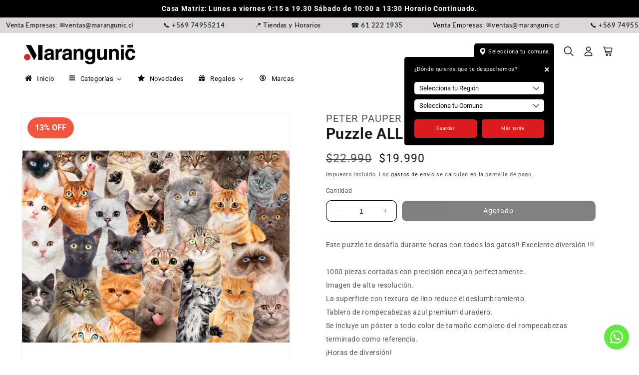

--- FILE ---
content_type: text/html; charset=utf-8
request_url: https://marangunic.cl/products/puzzle-all-the-cats-1000-pcs
body_size: 52923
content:
<!doctype html>
<html class="no-js" lang="es">
  <head>
    <meta charset="utf-8">
    <meta http-equiv="X-UA-Compatible" content="IE=edge">
    <meta name="viewport" content="width=device-width,initial-scale=1">
    <meta name="theme-color" content="">
    <link rel="canonical" href="https://marangunic.cl/products/puzzle-all-the-cats-1000-pcs"><link rel="icon" type="image/png" href="//marangunic.cl/cdn/shop/files/MARANGUNIc-Instagram_1eea239f-65ae-49d7-8317-a5a9f3e2eaca.png?crop=center&height=32&v=1733946733&width=32"><link rel="preconnect" href="https://fonts.shopifycdn.com" crossorigin><title>
      Puzzle ALL THE CATS 1000 pcs
 &ndash; Marangunic</title>

    
      <meta name="description" content="Este puzzle te desafía durante horas con todos los gatos!! Excelente diversión !!! 1000 piezas cortadas con precisión encajan perfectamente. Imagen de alta resolución. La superficie con textura de lino reduce el deslumbramiento. Tablero de rompecabezas azul premium duradero. Se incluye un póster a todo color de tamaño ">
    

    

<meta property="og:site_name" content="Marangunic">
<meta property="og:url" content="https://marangunic.cl/products/puzzle-all-the-cats-1000-pcs">
<meta property="og:title" content="Puzzle ALL THE CATS 1000 pcs">
<meta property="og:type" content="product">
<meta property="og:description" content="Este puzzle te desafía durante horas con todos los gatos!! Excelente diversión !!! 1000 piezas cortadas con precisión encajan perfectamente. Imagen de alta resolución. La superficie con textura de lino reduce el deslumbramiento. Tablero de rompecabezas azul premium duradero. Se incluye un póster a todo color de tamaño "><meta property="og:image" content="http://marangunic.cl/cdn/shop/products/9781441334947.jpg?v=1652742998">
  <meta property="og:image:secure_url" content="https://marangunic.cl/cdn/shop/products/9781441334947.jpg?v=1652742998">
  <meta property="og:image:width" content="1000">
  <meta property="og:image:height" content="1000"><meta property="og:price:amount" content="19,990">
  <meta property="og:price:currency" content="CLP"><meta name="twitter:card" content="summary_large_image">
<meta name="twitter:title" content="Puzzle ALL THE CATS 1000 pcs">
<meta name="twitter:description" content="Este puzzle te desafía durante horas con todos los gatos!! Excelente diversión !!! 1000 piezas cortadas con precisión encajan perfectamente. Imagen de alta resolución. La superficie con textura de lino reduce el deslumbramiento. Tablero de rompecabezas azul premium duradero. Se incluye un póster a todo color de tamaño ">


    <script src="//marangunic.cl/cdn/shop/t/11/assets/constants.js?v=58251544750838685771700232787" defer="defer"></script>
    <script src="//marangunic.cl/cdn/shop/t/11/assets/pubsub.js?v=158357773527763999511700232787" defer="defer"></script>
    <script src="//marangunic.cl/cdn/shop/t/11/assets/global.js?v=8215827964214625981701441886" defer="defer"></script><script src="//marangunic.cl/cdn/shop/t/11/assets/animations.js?v=88693664871331136111700232786" defer="defer"></script><script>window.performance && window.performance.mark && window.performance.mark('shopify.content_for_header.start');</script><meta name="google-site-verification" content="ydYhjhNwokxrJ8eGJbWScELgPayCceBR6AFYH5LRcIY">
<meta id="shopify-digital-wallet" name="shopify-digital-wallet" content="/27606024279/digital_wallets/dialog">
<link rel="alternate" type="application/json+oembed" href="https://marangunic.cl/products/puzzle-all-the-cats-1000-pcs.oembed">
<script async="async" src="/checkouts/internal/preloads.js?locale=es-CL"></script>
<script id="shopify-features" type="application/json">{"accessToken":"6af6b1cca42d429e1b1e97a7890636e3","betas":["rich-media-storefront-analytics"],"domain":"marangunic.cl","predictiveSearch":true,"shopId":27606024279,"locale":"es"}</script>
<script>var Shopify = Shopify || {};
Shopify.shop = "marangunic.myshopify.com";
Shopify.locale = "es";
Shopify.currency = {"active":"CLP","rate":"1.0"};
Shopify.country = "CL";
Shopify.theme = {"name":"Dawn51 Marangunic","id":124588982359,"schema_name":"Dawn51 - Lab51","schema_version":"3.0.0","theme_store_id":null,"role":"main"};
Shopify.theme.handle = "null";
Shopify.theme.style = {"id":null,"handle":null};
Shopify.cdnHost = "marangunic.cl/cdn";
Shopify.routes = Shopify.routes || {};
Shopify.routes.root = "/";</script>
<script type="module">!function(o){(o.Shopify=o.Shopify||{}).modules=!0}(window);</script>
<script>!function(o){function n(){var o=[];function n(){o.push(Array.prototype.slice.apply(arguments))}return n.q=o,n}var t=o.Shopify=o.Shopify||{};t.loadFeatures=n(),t.autoloadFeatures=n()}(window);</script>
<script id="shop-js-analytics" type="application/json">{"pageType":"product"}</script>
<script defer="defer" async type="module" src="//marangunic.cl/cdn/shopifycloud/shop-js/modules/v2/client.init-shop-cart-sync_B5knhve2.es.esm.js"></script>
<script defer="defer" async type="module" src="//marangunic.cl/cdn/shopifycloud/shop-js/modules/v2/chunk.common_DUtBTchb.esm.js"></script>
<script type="module">
  await import("//marangunic.cl/cdn/shopifycloud/shop-js/modules/v2/client.init-shop-cart-sync_B5knhve2.es.esm.js");
await import("//marangunic.cl/cdn/shopifycloud/shop-js/modules/v2/chunk.common_DUtBTchb.esm.js");

  window.Shopify.SignInWithShop?.initShopCartSync?.({"fedCMEnabled":true,"windoidEnabled":true});

</script>
<script>(function() {
  var isLoaded = false;
  function asyncLoad() {
    if (isLoaded) return;
    isLoaded = true;
    var urls = ["https:\/\/chimpstatic.com\/mcjs-connected\/js\/users\/ad34a5ecadce0eb738f05a542\/b8a2705b2e9e6f2b45c6e02ec.js?shop=marangunic.myshopify.com","https:\/\/cdn.nfcube.com\/instafeed-26d65b2e059c7df59cee47fdf44c905b.js?shop=marangunic.myshopify.com","https:\/\/script.pop-convert.com\/new-micro\/production.pc.min.js?unique_id=marangunic.myshopify.com\u0026shop=marangunic.myshopify.com","https:\/\/cdn.s3.pop-convert.com\/pcjs.production.min.js?unique_id=marangunic.myshopify.com\u0026shop=marangunic.myshopify.com"];
    for (var i = 0; i < urls.length; i++) {
      var s = document.createElement('script');
      s.type = 'text/javascript';
      s.async = true;
      s.src = urls[i];
      var x = document.getElementsByTagName('script')[0];
      x.parentNode.insertBefore(s, x);
    }
  };
  if(window.attachEvent) {
    window.attachEvent('onload', asyncLoad);
  } else {
    window.addEventListener('load', asyncLoad, false);
  }
})();</script>
<script id="__st">var __st={"a":27606024279,"offset":-18000,"reqid":"4e006315-cce4-48ac-981a-17edbb9ad748-1768376908","pageurl":"marangunic.cl\/products\/puzzle-all-the-cats-1000-pcs","u":"c6ad9fa7e50d","p":"product","rtyp":"product","rid":6760200863831};</script>
<script>window.ShopifyPaypalV4VisibilityTracking = true;</script>
<script id="captcha-bootstrap">!function(){'use strict';const t='contact',e='account',n='new_comment',o=[[t,t],['blogs',n],['comments',n],[t,'customer']],c=[[e,'customer_login'],[e,'guest_login'],[e,'recover_customer_password'],[e,'create_customer']],r=t=>t.map((([t,e])=>`form[action*='/${t}']:not([data-nocaptcha='true']) input[name='form_type'][value='${e}']`)).join(','),a=t=>()=>t?[...document.querySelectorAll(t)].map((t=>t.form)):[];function s(){const t=[...o],e=r(t);return a(e)}const i='password',u='form_key',d=['recaptcha-v3-token','g-recaptcha-response','h-captcha-response',i],f=()=>{try{return window.sessionStorage}catch{return}},m='__shopify_v',_=t=>t.elements[u];function p(t,e,n=!1){try{const o=window.sessionStorage,c=JSON.parse(o.getItem(e)),{data:r}=function(t){const{data:e,action:n}=t;return t[m]||n?{data:e,action:n}:{data:t,action:n}}(c);for(const[e,n]of Object.entries(r))t.elements[e]&&(t.elements[e].value=n);n&&o.removeItem(e)}catch(o){console.error('form repopulation failed',{error:o})}}const l='form_type',E='cptcha';function T(t){t.dataset[E]=!0}const w=window,h=w.document,L='Shopify',v='ce_forms',y='captcha';let A=!1;((t,e)=>{const n=(g='f06e6c50-85a8-45c8-87d0-21a2b65856fe',I='https://cdn.shopify.com/shopifycloud/storefront-forms-hcaptcha/ce_storefront_forms_captcha_hcaptcha.v1.5.2.iife.js',D={infoText:'Protegido por hCaptcha',privacyText:'Privacidad',termsText:'Términos'},(t,e,n)=>{const o=w[L][v],c=o.bindForm;if(c)return c(t,g,e,D).then(n);var r;o.q.push([[t,g,e,D],n]),r=I,A||(h.body.append(Object.assign(h.createElement('script'),{id:'captcha-provider',async:!0,src:r})),A=!0)});var g,I,D;w[L]=w[L]||{},w[L][v]=w[L][v]||{},w[L][v].q=[],w[L][y]=w[L][y]||{},w[L][y].protect=function(t,e){n(t,void 0,e),T(t)},Object.freeze(w[L][y]),function(t,e,n,w,h,L){const[v,y,A,g]=function(t,e,n){const i=e?o:[],u=t?c:[],d=[...i,...u],f=r(d),m=r(i),_=r(d.filter((([t,e])=>n.includes(e))));return[a(f),a(m),a(_),s()]}(w,h,L),I=t=>{const e=t.target;return e instanceof HTMLFormElement?e:e&&e.form},D=t=>v().includes(t);t.addEventListener('submit',(t=>{const e=I(t);if(!e)return;const n=D(e)&&!e.dataset.hcaptchaBound&&!e.dataset.recaptchaBound,o=_(e),c=g().includes(e)&&(!o||!o.value);(n||c)&&t.preventDefault(),c&&!n&&(function(t){try{if(!f())return;!function(t){const e=f();if(!e)return;const n=_(t);if(!n)return;const o=n.value;o&&e.removeItem(o)}(t);const e=Array.from(Array(32),(()=>Math.random().toString(36)[2])).join('');!function(t,e){_(t)||t.append(Object.assign(document.createElement('input'),{type:'hidden',name:u})),t.elements[u].value=e}(t,e),function(t,e){const n=f();if(!n)return;const o=[...t.querySelectorAll(`input[type='${i}']`)].map((({name:t})=>t)),c=[...d,...o],r={};for(const[a,s]of new FormData(t).entries())c.includes(a)||(r[a]=s);n.setItem(e,JSON.stringify({[m]:1,action:t.action,data:r}))}(t,e)}catch(e){console.error('failed to persist form',e)}}(e),e.submit())}));const S=(t,e)=>{t&&!t.dataset[E]&&(n(t,e.some((e=>e===t))),T(t))};for(const o of['focusin','change'])t.addEventListener(o,(t=>{const e=I(t);D(e)&&S(e,y())}));const B=e.get('form_key'),M=e.get(l),P=B&&M;t.addEventListener('DOMContentLoaded',(()=>{const t=y();if(P)for(const e of t)e.elements[l].value===M&&p(e,B);[...new Set([...A(),...v().filter((t=>'true'===t.dataset.shopifyCaptcha))])].forEach((e=>S(e,t)))}))}(h,new URLSearchParams(w.location.search),n,t,e,['guest_login'])})(!0,!0)}();</script>
<script integrity="sha256-4kQ18oKyAcykRKYeNunJcIwy7WH5gtpwJnB7kiuLZ1E=" data-source-attribution="shopify.loadfeatures" defer="defer" src="//marangunic.cl/cdn/shopifycloud/storefront/assets/storefront/load_feature-a0a9edcb.js" crossorigin="anonymous"></script>
<script data-source-attribution="shopify.dynamic_checkout.dynamic.init">var Shopify=Shopify||{};Shopify.PaymentButton=Shopify.PaymentButton||{isStorefrontPortableWallets:!0,init:function(){window.Shopify.PaymentButton.init=function(){};var t=document.createElement("script");t.src="https://marangunic.cl/cdn/shopifycloud/portable-wallets/latest/portable-wallets.es.js",t.type="module",document.head.appendChild(t)}};
</script>
<script data-source-attribution="shopify.dynamic_checkout.buyer_consent">
  function portableWalletsHideBuyerConsent(e){var t=document.getElementById("shopify-buyer-consent"),n=document.getElementById("shopify-subscription-policy-button");t&&n&&(t.classList.add("hidden"),t.setAttribute("aria-hidden","true"),n.removeEventListener("click",e))}function portableWalletsShowBuyerConsent(e){var t=document.getElementById("shopify-buyer-consent"),n=document.getElementById("shopify-subscription-policy-button");t&&n&&(t.classList.remove("hidden"),t.removeAttribute("aria-hidden"),n.addEventListener("click",e))}window.Shopify?.PaymentButton&&(window.Shopify.PaymentButton.hideBuyerConsent=portableWalletsHideBuyerConsent,window.Shopify.PaymentButton.showBuyerConsent=portableWalletsShowBuyerConsent);
</script>
<script data-source-attribution="shopify.dynamic_checkout.cart.bootstrap">document.addEventListener("DOMContentLoaded",(function(){function t(){return document.querySelector("shopify-accelerated-checkout-cart, shopify-accelerated-checkout")}if(t())Shopify.PaymentButton.init();else{new MutationObserver((function(e,n){t()&&(Shopify.PaymentButton.init(),n.disconnect())})).observe(document.body,{childList:!0,subtree:!0})}}));
</script>
<script id="sections-script" data-sections="header" defer="defer" src="//marangunic.cl/cdn/shop/t/11/compiled_assets/scripts.js?4003"></script>
<script>window.performance && window.performance.mark && window.performance.mark('shopify.content_for_header.end');</script>


    <style data-shopify>
      @font-face {
  font-family: Roboto;
  font-weight: 400;
  font-style: normal;
  font-display: swap;
  src: url("//marangunic.cl/cdn/fonts/roboto/roboto_n4.2019d890f07b1852f56ce63ba45b2db45d852cba.woff2") format("woff2"),
       url("//marangunic.cl/cdn/fonts/roboto/roboto_n4.238690e0007583582327135619c5f7971652fa9d.woff") format("woff");
}

      @font-face {
  font-family: Roboto;
  font-weight: 700;
  font-style: normal;
  font-display: swap;
  src: url("//marangunic.cl/cdn/fonts/roboto/roboto_n7.f38007a10afbbde8976c4056bfe890710d51dec2.woff2") format("woff2"),
       url("//marangunic.cl/cdn/fonts/roboto/roboto_n7.94bfdd3e80c7be00e128703d245c207769d763f9.woff") format("woff");
}

      @font-face {
  font-family: Roboto;
  font-weight: 400;
  font-style: italic;
  font-display: swap;
  src: url("//marangunic.cl/cdn/fonts/roboto/roboto_i4.57ce898ccda22ee84f49e6b57ae302250655e2d4.woff2") format("woff2"),
       url("//marangunic.cl/cdn/fonts/roboto/roboto_i4.b21f3bd061cbcb83b824ae8c7671a82587b264bf.woff") format("woff");
}

      @font-face {
  font-family: Roboto;
  font-weight: 700;
  font-style: italic;
  font-display: swap;
  src: url("//marangunic.cl/cdn/fonts/roboto/roboto_i7.7ccaf9410746f2c53340607c42c43f90a9005937.woff2") format("woff2"),
       url("//marangunic.cl/cdn/fonts/roboto/roboto_i7.49ec21cdd7148292bffea74c62c0df6e93551516.woff") format("woff");
}

      @font-face {
  font-family: Roboto;
  font-weight: 700;
  font-style: normal;
  font-display: swap;
  src: url("//marangunic.cl/cdn/fonts/roboto/roboto_n7.f38007a10afbbde8976c4056bfe890710d51dec2.woff2") format("woff2"),
       url("//marangunic.cl/cdn/fonts/roboto/roboto_n7.94bfdd3e80c7be00e128703d245c207769d763f9.woff") format("woff");
}


      
        :root,
        .color-background-1 {
          --color-background: 255,255,255;
        
          --gradient-background: #ffffff;
        

        

        --color-foreground: 27,27,27;
        --color-background-contrast: 191,191,191;
        --color-shadow: 18,18,18;
        --color-button: 255,255,255;
        --color-button-text: 255,255,255;
        --color-secondary-button: 255,255,255;
        --color-secondary-button-text: 18,18,18;
        --color-link: 18,18,18;
        --color-badge-foreground: 27,27,27;
        --color-badge-background: 255,255,255;
        --color-badge-border: 27,27,27;
        --payment-terms-background-color: rgb(255 255 255);
      }
      
        
        .color-background-2 {
          --color-background: 88,124,124;
        
          --gradient-background: linear-gradient(57deg, rgba(255, 255, 255, 1) 8%, rgba(255, 255, 255, 1) 47%, rgba(255, 255, 255, 1) 83%);
        

        

        --color-foreground: 18,18,18;
        --color-background-contrast: 35,49,49;
        --color-shadow: 18,18,18;
        --color-button: 18,18,18;
        --color-button-text: 243,243,243;
        --color-secondary-button: 88,124,124;
        --color-secondary-button-text: 18,18,18;
        --color-link: 18,18,18;
        --color-badge-foreground: 18,18,18;
        --color-badge-background: 88,124,124;
        --color-badge-border: 18,18,18;
        --payment-terms-background-color: rgb(88 124 124);
      }
      
        
        .color-inverse {
          --color-background: 0,0,0;
        
          --gradient-background: rgba(0,0,0,0);
        

        

        --color-foreground: 255,255,255;
        --color-background-contrast: 128,128,128;
        --color-shadow: 18,18,18;
        --color-button: 255,255,255;
        --color-button-text: 0,0,0;
        --color-secondary-button: 0,0,0;
        --color-secondary-button-text: 255,255,255;
        --color-link: 255,255,255;
        --color-badge-foreground: 255,255,255;
        --color-badge-background: 0,0,0;
        --color-badge-border: 255,255,255;
        --payment-terms-background-color: rgb(0 0 0);
      }
      
        
        .color-accent-1 {
          --color-background: 0,0,0;
        
          --gradient-background: rgba(0,0,0,0);
        

        

        --color-foreground: 241,87,63;
        --color-background-contrast: 128,128,128;
        --color-shadow: 18,18,18;
        --color-button: 255,255,255;
        --color-button-text: 18,18,18;
        --color-secondary-button: 0,0,0;
        --color-secondary-button-text: 255,255,255;
        --color-link: 255,255,255;
        --color-badge-foreground: 241,87,63;
        --color-badge-background: 0,0,0;
        --color-badge-border: 241,87,63;
        --payment-terms-background-color: rgb(0 0 0);
      }
      
        
        .color-accent-2 {
          --color-background: 165,177,218;
        
          --gradient-background: #a5b1da;
        

        

        --color-foreground: 255,255,255;
        --color-background-contrast: 75,99,181;
        --color-shadow: 18,18,18;
        --color-button: 255,255,255;
        --color-button-text: 74,106,220;
        --color-secondary-button: 165,177,218;
        --color-secondary-button-text: 255,255,255;
        --color-link: 255,255,255;
        --color-badge-foreground: 255,255,255;
        --color-badge-background: 165,177,218;
        --color-badge-border: 255,255,255;
        --payment-terms-background-color: rgb(165 177 218);
      }
      
        
        .color-scheme-142ac1e2-8852-4494-bc6a-c549ad81cf87 {
          --color-background: 255,255,255;
        
          --gradient-background: #ffffff;
        

        

        --color-foreground: 18,18,18;
        --color-background-contrast: 191,191,191;
        --color-shadow: 18,18,18;
        --color-button: 18,18,18;
        --color-button-text: 255,255,255;
        --color-secondary-button: 255,255,255;
        --color-secondary-button-text: 18,18,18;
        --color-link: 18,18,18;
        --color-badge-foreground: 18,18,18;
        --color-badge-background: 255,255,255;
        --color-badge-border: 18,18,18;
        --payment-terms-background-color: rgb(255 255 255);
      }
      
        
        .color-scheme-b05008ac-b967-4c41-90af-8b4d3061a0b3 {
          --color-background: 0,0,0;
        
          --gradient-background: rgba(0,0,0,0);
        

        

        --color-foreground: 0,0,0;
        --color-background-contrast: 128,128,128;
        --color-shadow: 0,0,0;
        --color-button: 0,0,0;
        --color-button-text: 0,0,0;
        --color-secondary-button: 0,0,0;
        --color-secondary-button-text: 0,0,0;
        --color-link: 0,0,0;
        --color-badge-foreground: 0,0,0;
        --color-badge-background: 0,0,0;
        --color-badge-border: 0,0,0;
        --payment-terms-background-color: rgb(0 0 0);
      }
      

      body, .color-background-1, .color-background-2, .color-inverse, .color-accent-1, .color-accent-2, .color-scheme-142ac1e2-8852-4494-bc6a-c549ad81cf87, .color-scheme-b05008ac-b967-4c41-90af-8b4d3061a0b3 {
        color: rgba(var(--color-foreground), 0.75);
        background-color: rgb(var(--color-background));
      }

      :root {
        --font-body-family: Roboto, sans-serif;
        --font-body-style: normal;
        --font-body-weight: 400;
        --font-body-weight-bold: 700;

        --font-heading-family: Roboto, sans-serif;
        --font-heading-style: normal;
        --font-heading-weight: 700;

        --font-body-scale: 0.9;
        --font-heading-scale: 1.2222222222222223;

        --media-padding: px;
        --media-border-opacity: 0.05;
        --media-border-width: 1px;
        --media-radius: 0px;
        --media-shadow-opacity: 0.0;
        --media-shadow-horizontal-offset: 0px;
        --media-shadow-vertical-offset: 4px;
        --media-shadow-blur-radius: 5px;
        --media-shadow-visible: 0;

        --page-width: 180rem;
        --page-width-margin: 0rem;

        --product-card-image-padding: 0.0rem;
        --product-card-corner-radius: 0.0rem;
        --product-card-text-alignment: left;
        --product-card-border-width: 0.0rem;
        --product-card-border-opacity: 1.0;
        --product-card-shadow-opacity: 0.0;
        --product-card-shadow-visible: 0;
        --product-card-shadow-horizontal-offset: -2.2rem;
        --product-card-shadow-vertical-offset: 0.4rem;
        --product-card-shadow-blur-radius: 0.5rem;

        --collection-card-image-padding: 1.0rem;
        --collection-card-corner-radius: 2.0rem;
        --collection-card-text-alignment: left;
        --collection-card-border-width: 1.4rem;
        --collection-card-border-opacity: 0.5;
        --collection-card-shadow-opacity: 0.55;
        --collection-card-shadow-visible: 1;
        --collection-card-shadow-horizontal-offset: 0.0rem;
        --collection-card-shadow-vertical-offset: 0.4rem;
        --collection-card-shadow-blur-radius: 2.0rem;

        --blog-card-image-padding: 0.0rem;
        --blog-card-corner-radius: 0.0rem;
        --blog-card-text-alignment: left;
        --blog-card-border-width: 0.0rem;
        --blog-card-border-opacity: 0.1;
        --blog-card-shadow-opacity: 0.0;
        --blog-card-shadow-visible: 0;
        --blog-card-shadow-horizontal-offset: 0.0rem;
        --blog-card-shadow-vertical-offset: 0.4rem;
        --blog-card-shadow-blur-radius: 0.5rem;

        --badge-corner-radius: 4.0rem;

        --popup-border-width: 1px;
        --popup-border-opacity: 0.1;
        --popup-corner-radius: 0px;
        --popup-shadow-opacity: 0.0;
        --popup-shadow-horizontal-offset: 0px;
        --popup-shadow-vertical-offset: 4px;
        --popup-shadow-blur-radius: 5px;

        --drawer-border-width: 1px;
        --drawer-border-opacity: 0.1;
        --drawer-shadow-opacity: 0.0;
        --drawer-shadow-horizontal-offset: 0px;
        --drawer-shadow-vertical-offset: 4px;
        --drawer-shadow-blur-radius: 5px;

        --spacing-sections-desktop: 0px;
        --spacing-sections-mobile: 0px;

        --grid-desktop-vertical-spacing: 8px;
        --grid-desktop-horizontal-spacing: 4px;
        --grid-mobile-vertical-spacing: 4px;
        --grid-mobile-horizontal-spacing: 2px;

        --text-boxes-border-opacity: 0.1;
        --text-boxes-border-width: 0px;
        --text-boxes-radius: 0px;
        --text-boxes-shadow-opacity: 0.0;
        --text-boxes-shadow-visible: 0;
        --text-boxes-shadow-horizontal-offset: 0px;
        --text-boxes-shadow-vertical-offset: 4px;
        --text-boxes-shadow-blur-radius: 5px;

        --buttons-radius: 10px;
        --buttons-radius-outset: 10px;
        --buttons-border-width: 0px;
        --buttons-border-opacity: 1.0;
        --buttons-shadow-opacity: 0.0;
        --buttons-shadow-visible: 0;
        --buttons-shadow-horizontal-offset: 6px;
        --buttons-shadow-vertical-offset: 6px;
        --buttons-shadow-blur-radius: 0px;
        --buttons-border-offset: 0.3px;

        --inputs-radius: 10px;
        --inputs-border-width: 1px;
        --inputs-border-opacity: 1.0;
        --inputs-shadow-opacity: 0.0;
        --inputs-shadow-horizontal-offset: -12px;
        --inputs-margin-offset: 0px;
        --inputs-shadow-vertical-offset: -12px;
        --inputs-shadow-blur-radius: 0px;
        --inputs-radius-outset: 11px;

        --variant-pills-radius: 40px;
        --variant-pills-border-width: 3px;
        --variant-pills-border-opacity: 1.0;
        --variant-pills-shadow-opacity: 0.0;
        --variant-pills-shadow-horizontal-offset: 0px;
        --variant-pills-shadow-vertical-offset: 4px;
        --variant-pills-shadow-blur-radius: 5px;

        /*** L A B 5 1   N U E V O ***/

        /* Botón Primario */

        --button_back_color: #000000;
        --button_border_color: 255, 255, 255;
        --button_text_color: #ffffff;
        --button_shadow_color: 255, 255, 255;

        --button_back_color_hover: #000000;
        --button_border_color_hover: 255, 255, 255;
        --button_text_color_hover: #ffffff;
        --button_shadow_color_hover: 255, 255, 255;

        /* Botón Secundario */

        --secondary_button_back_color: #1b1b1b;
        --secondary_button_border_color: 218, 41, 28;
        --secondary_button_text_color: #ffffff;
        --secondary_button_shadow_color: 255, 255, 255;

        --secondary_button_back_color_hover: #000000;
        --secondary_button_border_color_hover: 0, 0, 0;
        --secondary_button_text_color_hover: #ffffff;
        --secondary_button_shadow_color_hover: 255, 255, 255;

        /* Offset Hover */

        --shadow-horizontal-offset-hover: 10px;
        --shadow-vertical-offset-hover: 10px;

        /* Pills Colors */

        --pills_border_color: 191, 217, 0;
        --pills_background_color: #f3ff9d;
        --pills_text_color: #000000;

        --pills_border_color_hover: 186, 150, 197;
        --pills_background_color_hover: #000000;
        --pills_text_color_hover: #000000;

        --pills_border_color_checked: 186, 150, 197;
        --pills_background_color_checked: #000000;
        --pills_text_color_checked: #000000;

        /* Input Colors */

        --inputs_background_color: #ffffff;
        --inputs_border_color: 0, 0, 0;
        --inputs_text_color: #000000;

        --inputs_background_color_hover: #ffffff;
        --inputs_border_color_hover: 0, 0, 0;
        --inputs_text_color_hover: #000000;

        /* Card Colors */

        --card_border_color: 247, 247, 247;
      }

      *,
      *::before,
      *::after {
        box-sizing: inherit;
      }

      html {
        box-sizing: border-box;
        font-size: calc(var(--font-body-scale) * 62.5%);
        height: 100%;
      }

      body {
        display: grid;
        grid-template-rows: auto auto 1fr auto;
        grid-template-columns: 100%;
        min-height: 100%;
        margin: 0;
        font-size: 1.5rem;
        letter-spacing: 0.06rem;
        line-height: calc(1 + 0.8 / var(--font-body-scale));
        font-family: var(--font-body-family);
        font-style: var(--font-body-style);
        font-weight: var(--font-body-weight);
      }

      @media screen and (min-width: 750px) {
        body {
          font-size: 1.6rem;
        }
      }
    </style>

    <link href="//marangunic.cl/cdn/shop/t/11/assets/lab51-grid.css?v=27473631993031411921700232787" rel="stylesheet" type="text/css" media="all" />
    <link href="//marangunic.cl/cdn/shop/t/11/assets/base.css?v=102744827329431923921753797190" rel="stylesheet" type="text/css" media="all" />
<link rel="preload" as="font" href="//marangunic.cl/cdn/fonts/roboto/roboto_n4.2019d890f07b1852f56ce63ba45b2db45d852cba.woff2" type="font/woff2" crossorigin><link rel="preload" as="font" href="//marangunic.cl/cdn/fonts/roboto/roboto_n7.f38007a10afbbde8976c4056bfe890710d51dec2.woff2" type="font/woff2" crossorigin><link
        rel="stylesheet"
        href="//marangunic.cl/cdn/shop/t/11/assets/component-predictive-search.css?v=146667546555085180871701441905"
        media="print"
        onload="this.media='all'"
      ><script>
      document.documentElement.className = document.documentElement.className.replace('no-js', 'js');
      if (Shopify.designMode) {
        document.documentElement.classList.add('shopify-design-mode');
      }
    </script>
    <link rel="stylesheet" href="https://cdn.jsdelivr.net/npm/swiper@9/swiper-bundle.min.css">
    <script src="https://cdn.jsdelivr.net/npm/swiper@9/swiper-bundle.min.js"></script>
    <script src="https://ajax.googleapis.com/ajax/libs/jquery/2.2.4/jquery.min.js"></script>
    <script src="https://cdn.jsdelivr.net/npm/slick-carousel/slick/slick.min.js"></script>
  <!-- BEGIN app block: shopify://apps/power-tools-filter-menu/blocks/colors/6ae6bf19-7d76-44e9-9e0e-5df155960acd --><script>
  (window.powerToolsSettings = window.powerToolsSettings || {}).classes = (window.powerToolsSettings.classes || []).concat(["swatch-type-swatch"]);
</script>
<!-- BEGIN app snippet: filter-menu-colors-css --><style>
  .pt_hidden_by_embed { display: none!important; }

  .filter-menu {
    background-color: rgba(0,0,0,0);
    border-radius: 3px;
    padding: 0px;
    border: 1px solid rgba(0,0,0,0);
  }
  .filter-group .filter-clear {
    background-color: #eeeeee;
    color: #000000;
  }
  .filter-group .filter-clear:hover {
    background-color: #dddddd;
    color: #000000;
  }
  .filter-group h4 {
    color: #000000;
    border-bottom: 1px solid #dddddd;
  }
  .filter-group + .filter-group h4 {
    border-top: 1px solid rgba(0,0,0,0);
  }
  .filter-group li a {
    text-indent: -21px;
    padding-left: 21px;
  }
  .filter-group li a, .filter-group li a:visited, .filter-group .collection-count {
    color: #000000;
  }
  .filter-group .collection-count {
    color: #000000;
  }
  .filter-group li.selected a {
    color: #000000;
  }
  .filter-group li:hover a {
    color: #000000;
  }
  i.check-icon,
  .pt-display-dropdown .filter-clear,
  .pt-display-dropdown .menu-trigger:after,
  .filter-group h4:after {
    color: #000000;
  }
  .selected i.check-icon {
    color: #000000;
  }
  i.check-icon:before,
  .pt-display-dropdown .filter-clear:before {
    content: "\e808";
    vertical-align: middle;
    height: 17px;
    line-height: 17px;
    width: 17px;
    font-size: 15px;
  }
  .is-safari i.check-icon:before {
    vertical-align: bottom;
  }
  a:hover i.check-icon:before {
    content: "\e809";
  }
  .selected i.check-icon:before {
    content: "\e810";
  }
  .selected a:hover i.check-icon:before {
    content: "\e811";
  }
  
  .pt-display-swatch ul li .collection-name {
    min-height: 17px;
  
    width: 27px;
    min-height: 27px;
  
  }
  .pt-display-swatch i.check-icon:before {
    content: "\e812";
  
    height: 27px;
    line-height: 27px;
    width: 27px;
    font-size: 25px;
  
  }
  .pt-display-swatch a:hover i.check-icon:before {
    content: "\e813";
  }
  .pt-display-swatch .selected i.check-icon:before {
    content: "\e814";
  }
  .pt-display-swatch .selected a:hover i.check-icon:before {
    content: "\e815";
  }.pt-display-swatch ul .filter-active-color-royal-blue .collection-name .check-icon,
  .pt-display-swatch ul .filter-active-colour-royal-blue .collection-name .check-icon,
  .pt-display-swatch ul .filter-active-royal-blue .collection-name .check-icon,
  .pt-display-swatch ul .filter-active-color_royal-blue .collection-name .check-icon,
  .pt-display-swatch ul .filter-active-colour_royal-blue .collection-name .check-icon {
    color: #4169e1;
  }.pt-display-swatch ul .filter-active-color-ivory .collection-name .check-icon,
  .pt-display-swatch ul .filter-active-colour-ivory .collection-name .check-icon,
  .pt-display-swatch ul .filter-active-ivory .collection-name .check-icon,
  .pt-display-swatch ul .filter-active-color_ivory .collection-name .check-icon,
  .pt-display-swatch ul .filter-active-colour_ivory .collection-name .check-icon {
    color: #FFFFF0;
  }.pt-display-swatch ul .filter-active-color-lavender .collection-name .check-icon,
  .pt-display-swatch ul .filter-active-colour-lavender .collection-name .check-icon,
  .pt-display-swatch ul .filter-active-lavender .collection-name .check-icon,
  .pt-display-swatch ul .filter-active-color_lavender .collection-name .check-icon,
  .pt-display-swatch ul .filter-active-colour_lavender .collection-name .check-icon {
    color: #E6E6FA;
  }.pt-display-swatch ul .filter-active-color-lilac .collection-name .check-icon,
  .pt-display-swatch ul .filter-active-colour-lilac .collection-name .check-icon,
  .pt-display-swatch ul .filter-active-lilac .collection-name .check-icon,
  .pt-display-swatch ul .filter-active-color_lilac .collection-name .check-icon,
  .pt-display-swatch ul .filter-active-colour_lilac .collection-name .check-icon {
    color: #c8a2c8;
  }.pt-display-swatch ul .filter-active-color-plum .collection-name .check-icon,
  .pt-display-swatch ul .filter-active-colour-plum .collection-name .check-icon,
  .pt-display-swatch ul .filter-active-plum .collection-name .check-icon,
  .pt-display-swatch ul .filter-active-color_plum .collection-name .check-icon,
  .pt-display-swatch ul .filter-active-colour_plum .collection-name .check-icon {
    color: #DDA0DD;
  }.pt-display-swatch ul .filter-active-color-fuchsia .collection-name .check-icon,
  .pt-display-swatch ul .filter-active-colour-fuchsia .collection-name .check-icon,
  .pt-display-swatch ul .filter-active-fuchsia .collection-name .check-icon,
  .pt-display-swatch ul .filter-active-color_fuchsia .collection-name .check-icon,
  .pt-display-swatch ul .filter-active-colour_fuchsia .collection-name .check-icon {
    color: #FF00FF;
  }.pt-display-swatch ul .filter-active-color-magenta .collection-name .check-icon,
  .pt-display-swatch ul .filter-active-colour-magenta .collection-name .check-icon,
  .pt-display-swatch ul .filter-active-magenta .collection-name .check-icon,
  .pt-display-swatch ul .filter-active-color_magenta .collection-name .check-icon,
  .pt-display-swatch ul .filter-active-colour_magenta .collection-name .check-icon {
    color: #FF00FF;
  }.pt-display-swatch ul .filter-active-color-indigo .collection-name .check-icon,
  .pt-display-swatch ul .filter-active-colour-indigo .collection-name .check-icon,
  .pt-display-swatch ul .filter-active-indigo .collection-name .check-icon,
  .pt-display-swatch ul .filter-active-color_indigo .collection-name .check-icon,
  .pt-display-swatch ul .filter-active-colour_indigo .collection-name .check-icon {
    color: #4B0082;
  }.pt-display-swatch ul .filter-active-color-peach .collection-name .check-icon,
  .pt-display-swatch ul .filter-active-colour-peach .collection-name .check-icon,
  .pt-display-swatch ul .filter-active-peach .collection-name .check-icon,
  .pt-display-swatch ul .filter-active-color_peach .collection-name .check-icon,
  .pt-display-swatch ul .filter-active-colour_peach .collection-name .check-icon {
    color: #FFDAB9;
  }.pt-display-swatch ul .filter-active-color-grape .collection-name .check-icon,
  .pt-display-swatch ul .filter-active-colour-grape .collection-name .check-icon,
  .pt-display-swatch ul .filter-active-grape .collection-name .check-icon,
  .pt-display-swatch ul .filter-active-color_grape .collection-name .check-icon,
  .pt-display-swatch ul .filter-active-colour_grape .collection-name .check-icon {
    color: #8B008B;
  }.pt-display-swatch ul .filter-active-color-teal .collection-name .check-icon,
  .pt-display-swatch ul .filter-active-colour-teal .collection-name .check-icon,
  .pt-display-swatch ul .filter-active-teal .collection-name .check-icon,
  .pt-display-swatch ul .filter-active-color_teal .collection-name .check-icon,
  .pt-display-swatch ul .filter-active-colour_teal .collection-name .check-icon {
    color: #008080;
  }.pt-display-swatch ul .filter-active-color-cyan .collection-name .check-icon,
  .pt-display-swatch ul .filter-active-colour-cyan .collection-name .check-icon,
  .pt-display-swatch ul .filter-active-cyan .collection-name .check-icon,
  .pt-display-swatch ul .filter-active-color_cyan .collection-name .check-icon,
  .pt-display-swatch ul .filter-active-colour_cyan .collection-name .check-icon {
    color: #00FFFF;
  }.pt-display-swatch ul .filter-active-color-champagne .collection-name .check-icon,
  .pt-display-swatch ul .filter-active-colour-champagne .collection-name .check-icon,
  .pt-display-swatch ul .filter-active-champagne .collection-name .check-icon,
  .pt-display-swatch ul .filter-active-color_champagne .collection-name .check-icon,
  .pt-display-swatch ul .filter-active-colour_champagne .collection-name .check-icon {
    color: #fad6a5;
  }.pt-display-swatch ul .filter-active-color-beige .collection-name .check-icon,
  .pt-display-swatch ul .filter-active-colour-beige .collection-name .check-icon,
  .pt-display-swatch ul .filter-active-beige .collection-name .check-icon,
  .pt-display-swatch ul .filter-active-color_beige .collection-name .check-icon,
  .pt-display-swatch ul .filter-active-colour_beige .collection-name .check-icon {
    color: #e4caab;
  }.pt-display-swatch ul .filter-active-color-black .collection-name .check-icon,
  .pt-display-swatch ul .filter-active-colour-black .collection-name .check-icon,
  .pt-display-swatch ul .filter-active-black .collection-name .check-icon,
  .pt-display-swatch ul .filter-active-color_black .collection-name .check-icon,
  .pt-display-swatch ul .filter-active-colour_black .collection-name .check-icon {
    color: #222;
  }.pt-display-swatch ul .filter-active-color-blue .collection-name .check-icon,
  .pt-display-swatch ul .filter-active-colour-blue .collection-name .check-icon,
  .pt-display-swatch ul .filter-active-blue .collection-name .check-icon,
  .pt-display-swatch ul .filter-active-color_blue .collection-name .check-icon,
  .pt-display-swatch ul .filter-active-colour_blue .collection-name .check-icon {
    color: #5566FF;
  }.pt-display-swatch ul .filter-active-color-brown .collection-name .check-icon,
  .pt-display-swatch ul .filter-active-colour-brown .collection-name .check-icon,
  .pt-display-swatch ul .filter-active-brown .collection-name .check-icon,
  .pt-display-swatch ul .filter-active-color_brown .collection-name .check-icon,
  .pt-display-swatch ul .filter-active-colour_brown .collection-name .check-icon {
    color: #7a4a38;
  }.pt-display-swatch ul .filter-active-color-camel .collection-name .check-icon,
  .pt-display-swatch ul .filter-active-colour-camel .collection-name .check-icon,
  .pt-display-swatch ul .filter-active-camel .collection-name .check-icon,
  .pt-display-swatch ul .filter-active-color_camel .collection-name .check-icon,
  .pt-display-swatch ul .filter-active-colour_camel .collection-name .check-icon {
    color: #c9802b;
  }.pt-display-swatch ul .filter-active-color-clear .collection-name .check-icon,
  .pt-display-swatch ul .filter-active-colour-clear .collection-name .check-icon,
  .pt-display-swatch ul .filter-active-clear .collection-name .check-icon,
  .pt-display-swatch ul .filter-active-color_clear .collection-name .check-icon,
  .pt-display-swatch ul .filter-active-colour_clear .collection-name .check-icon {
    color: #e6f5f5;
  }.pt-display-swatch ul .filter-active-color-gold .collection-name .check-icon,
  .pt-display-swatch ul .filter-active-colour-gold .collection-name .check-icon,
  .pt-display-swatch ul .filter-active-gold .collection-name .check-icon,
  .pt-display-swatch ul .filter-active-color_gold .collection-name .check-icon,
  .pt-display-swatch ul .filter-active-colour_gold .collection-name .check-icon {
    color: gold;
  }.pt-display-swatch ul .filter-active-color-green .collection-name .check-icon,
  .pt-display-swatch ul .filter-active-colour-green .collection-name .check-icon,
  .pt-display-swatch ul .filter-active-green .collection-name .check-icon,
  .pt-display-swatch ul .filter-active-color_green .collection-name .check-icon,
  .pt-display-swatch ul .filter-active-colour_green .collection-name .check-icon {
    color: #55DD99;
  }.pt-display-swatch ul .filter-active-color-gray .collection-name .check-icon,
  .pt-display-swatch ul .filter-active-colour-gray .collection-name .check-icon,
  .pt-display-swatch ul .filter-active-gray .collection-name .check-icon,
  .pt-display-swatch ul .filter-active-color_gray .collection-name .check-icon,
  .pt-display-swatch ul .filter-active-colour_gray .collection-name .check-icon {
    color: #999;
  }.pt-display-swatch ul .filter-active-color-grey .collection-name .check-icon,
  .pt-display-swatch ul .filter-active-colour-grey .collection-name .check-icon,
  .pt-display-swatch ul .filter-active-grey .collection-name .check-icon,
  .pt-display-swatch ul .filter-active-color_grey .collection-name .check-icon,
  .pt-display-swatch ul .filter-active-colour_grey .collection-name .check-icon {
    color: #999;
  }.pt-display-swatch ul .filter-active-color-leopard .collection-name .check-icon,
  .pt-display-swatch ul .filter-active-colour-leopard .collection-name .check-icon,
  .pt-display-swatch ul .filter-active-leopard .collection-name .check-icon,
  .pt-display-swatch ul .filter-active-color_leopard .collection-name .check-icon,
  .pt-display-swatch ul .filter-active-colour_leopard .collection-name .check-icon {
    color: #eb9e48;
  }.pt-display-swatch ul .filter-active-color-mint .collection-name .check-icon,
  .pt-display-swatch ul .filter-active-colour-mint .collection-name .check-icon,
  .pt-display-swatch ul .filter-active-mint .collection-name .check-icon,
  .pt-display-swatch ul .filter-active-color_mint .collection-name .check-icon,
  .pt-display-swatch ul .filter-active-colour_mint .collection-name .check-icon {
    color: #7bdea7;
  }.pt-display-swatch ul .filter-active-color-multi .collection-name .check-icon,
  .pt-display-swatch ul .filter-active-colour-multi .collection-name .check-icon,
  .pt-display-swatch ul .filter-active-multi .collection-name .check-icon,
  .pt-display-swatch ul .filter-active-color_multi .collection-name .check-icon,
  .pt-display-swatch ul .filter-active-colour_multi .collection-name .check-icon {
    color: #eb9e48;
  }.pt-display-swatch ul .filter-active-color-multi-color .collection-name .check-icon,
  .pt-display-swatch ul .filter-active-colour-multi-color .collection-name .check-icon,
  .pt-display-swatch ul .filter-active-multi-color .collection-name .check-icon,
  .pt-display-swatch ul .filter-active-color_multi-color .collection-name .check-icon,
  .pt-display-swatch ul .filter-active-colour_multi-color .collection-name .check-icon {
    color: #eb9e48;
  }.pt-display-swatch ul .filter-active-color-mustard .collection-name .check-icon,
  .pt-display-swatch ul .filter-active-colour-mustard .collection-name .check-icon,
  .pt-display-swatch ul .filter-active-mustard .collection-name .check-icon,
  .pt-display-swatch ul .filter-active-color_mustard .collection-name .check-icon,
  .pt-display-swatch ul .filter-active-colour_mustard .collection-name .check-icon {
    color: mustard;
  }.pt-display-swatch ul .filter-active-color-navy-blue .collection-name .check-icon,
  .pt-display-swatch ul .filter-active-colour-navy-blue .collection-name .check-icon,
  .pt-display-swatch ul .filter-active-navy-blue .collection-name .check-icon,
  .pt-display-swatch ul .filter-active-color_navy-blue .collection-name .check-icon,
  .pt-display-swatch ul .filter-active-colour_navy-blue .collection-name .check-icon {
    color: #000073;
  }.pt-display-swatch ul .filter-active-color-navy .collection-name .check-icon,
  .pt-display-swatch ul .filter-active-colour-navy .collection-name .check-icon,
  .pt-display-swatch ul .filter-active-navy .collection-name .check-icon,
  .pt-display-swatch ul .filter-active-color_navy .collection-name .check-icon,
  .pt-display-swatch ul .filter-active-colour_navy .collection-name .check-icon {
    color: #000073;
  }.pt-display-swatch ul .filter-active-color-nude .collection-name .check-icon,
  .pt-display-swatch ul .filter-active-colour-nude .collection-name .check-icon,
  .pt-display-swatch ul .filter-active-nude .collection-name .check-icon,
  .pt-display-swatch ul .filter-active-color_nude .collection-name .check-icon,
  .pt-display-swatch ul .filter-active-colour_nude .collection-name .check-icon {
    color: #f3e0c9;
  }.pt-display-swatch ul .filter-active-color-cream .collection-name .check-icon,
  .pt-display-swatch ul .filter-active-colour-cream .collection-name .check-icon,
  .pt-display-swatch ul .filter-active-cream .collection-name .check-icon,
  .pt-display-swatch ul .filter-active-color_cream .collection-name .check-icon,
  .pt-display-swatch ul .filter-active-colour_cream .collection-name .check-icon {
    color: #ffe9cf;
  }.pt-display-swatch ul .filter-active-color-orange .collection-name .check-icon,
  .pt-display-swatch ul .filter-active-colour-orange .collection-name .check-icon,
  .pt-display-swatch ul .filter-active-orange .collection-name .check-icon,
  .pt-display-swatch ul .filter-active-color_orange .collection-name .check-icon,
  .pt-display-swatch ul .filter-active-colour_orange .collection-name .check-icon {
    color: orange;
  }.pt-display-swatch ul .filter-active-color-pink .collection-name .check-icon,
  .pt-display-swatch ul .filter-active-colour-pink .collection-name .check-icon,
  .pt-display-swatch ul .filter-active-pink .collection-name .check-icon,
  .pt-display-swatch ul .filter-active-color_pink .collection-name .check-icon,
  .pt-display-swatch ul .filter-active-colour_pink .collection-name .check-icon {
    color: #f436a1;
  }.pt-display-swatch ul .filter-active-color-purple .collection-name .check-icon,
  .pt-display-swatch ul .filter-active-colour-purple .collection-name .check-icon,
  .pt-display-swatch ul .filter-active-purple .collection-name .check-icon,
  .pt-display-swatch ul .filter-active-color_purple .collection-name .check-icon,
  .pt-display-swatch ul .filter-active-colour_purple .collection-name .check-icon {
    color: purple;
  }.pt-display-swatch ul .filter-active-color-red .collection-name .check-icon,
  .pt-display-swatch ul .filter-active-colour-red .collection-name .check-icon,
  .pt-display-swatch ul .filter-active-red .collection-name .check-icon,
  .pt-display-swatch ul .filter-active-color_red .collection-name .check-icon,
  .pt-display-swatch ul .filter-active-colour_red .collection-name .check-icon {
    color: red;
  }.pt-display-swatch ul .filter-active-color-rose .collection-name .check-icon,
  .pt-display-swatch ul .filter-active-colour-rose .collection-name .check-icon,
  .pt-display-swatch ul .filter-active-rose .collection-name .check-icon,
  .pt-display-swatch ul .filter-active-color_rose .collection-name .check-icon,
  .pt-display-swatch ul .filter-active-colour_rose .collection-name .check-icon {
    color: #edd0d6;
  }.pt-display-swatch ul .filter-active-color-rust .collection-name .check-icon,
  .pt-display-swatch ul .filter-active-colour-rust .collection-name .check-icon,
  .pt-display-swatch ul .filter-active-rust .collection-name .check-icon,
  .pt-display-swatch ul .filter-active-color_rust .collection-name .check-icon,
  .pt-display-swatch ul .filter-active-colour_rust .collection-name .check-icon {
    color: #c34c1e;
  }.pt-display-swatch ul .filter-active-color-salmon .collection-name .check-icon,
  .pt-display-swatch ul .filter-active-colour-salmon .collection-name .check-icon,
  .pt-display-swatch ul .filter-active-salmon .collection-name .check-icon,
  .pt-display-swatch ul .filter-active-color_salmon .collection-name .check-icon,
  .pt-display-swatch ul .filter-active-colour_salmon .collection-name .check-icon {
    color: salmon;
  }.pt-display-swatch ul .filter-active-color-silver .collection-name .check-icon,
  .pt-display-swatch ul .filter-active-colour-silver .collection-name .check-icon,
  .pt-display-swatch ul .filter-active-silver .collection-name .check-icon,
  .pt-display-swatch ul .filter-active-color_silver .collection-name .check-icon,
  .pt-display-swatch ul .filter-active-colour_silver .collection-name .check-icon {
    color: silver;
  }.pt-display-swatch ul .filter-active-color-tan .collection-name .check-icon,
  .pt-display-swatch ul .filter-active-colour-tan .collection-name .check-icon,
  .pt-display-swatch ul .filter-active-tan .collection-name .check-icon,
  .pt-display-swatch ul .filter-active-color_tan .collection-name .check-icon,
  .pt-display-swatch ul .filter-active-colour_tan .collection-name .check-icon {
    color: tan;
  }.pt-display-swatch ul .filter-active-color-taupe .collection-name .check-icon,
  .pt-display-swatch ul .filter-active-colour-taupe .collection-name .check-icon,
  .pt-display-swatch ul .filter-active-taupe .collection-name .check-icon,
  .pt-display-swatch ul .filter-active-color_taupe .collection-name .check-icon,
  .pt-display-swatch ul .filter-active-colour_taupe .collection-name .check-icon {
    color: #b1a79b;
  }.pt-display-swatch ul .filter-active-color-white .collection-name .check-icon,
  .pt-display-swatch ul .filter-active-colour-white .collection-name .check-icon,
  .pt-display-swatch ul .filter-active-white .collection-name .check-icon,
  .pt-display-swatch ul .filter-active-color_white .collection-name .check-icon,
  .pt-display-swatch ul .filter-active-colour_white .collection-name .check-icon {
    color: #FFFFFF;
  }.pt-display-swatch ul .filter-active-color-wine .collection-name .check-icon,
  .pt-display-swatch ul .filter-active-colour-wine .collection-name .check-icon,
  .pt-display-swatch ul .filter-active-wine .collection-name .check-icon,
  .pt-display-swatch ul .filter-active-color_wine .collection-name .check-icon,
  .pt-display-swatch ul .filter-active-colour_wine .collection-name .check-icon {
    color: #a61a3b;
  }.pt-display-swatch ul .filter-active-color-yellow .collection-name .check-icon,
  .pt-display-swatch ul .filter-active-colour-yellow .collection-name .check-icon,
  .pt-display-swatch ul .filter-active-yellow .collection-name .check-icon,
  .pt-display-swatch ul .filter-active-color_yellow .collection-name .check-icon,
  .pt-display-swatch ul .filter-active-colour_yellow .collection-name .check-icon {
    color: yellow;
  }.pt-display-swatch ul .filter-active-color-coral .collection-name .check-icon,
  .pt-display-swatch ul .filter-active-colour-coral .collection-name .check-icon,
  .pt-display-swatch ul .filter-active-coral .collection-name .check-icon,
  .pt-display-swatch ul .filter-active-color_coral .collection-name .check-icon,
  .pt-display-swatch ul .filter-active-colour_coral .collection-name .check-icon {
    color: #FFD8CA;
  }.pt-display-swatch ul .filter-active-color-ecru .collection-name .check-icon,
  .pt-display-swatch ul .filter-active-colour-ecru .collection-name .check-icon,
  .pt-display-swatch ul .filter-active-ecru .collection-name .check-icon,
  .pt-display-swatch ul .filter-active-color_ecru .collection-name .check-icon,
  .pt-display-swatch ul .filter-active-colour_ecru .collection-name .check-icon {
    color: #F3EFE0;
  }.pt-display-swatch ul .filter-active-color-oatmeal .collection-name .check-icon,
  .pt-display-swatch ul .filter-active-colour-oatmeal .collection-name .check-icon,
  .pt-display-swatch ul .filter-active-oatmeal .collection-name .check-icon,
  .pt-display-swatch ul .filter-active-color_oatmeal .collection-name .check-icon,
  .pt-display-swatch ul .filter-active-colour_oatmeal .collection-name .check-icon {
    color: #E0DCC8;
  }.pt-display-swatch ul .filter-active-color-light-blue .collection-name .check-icon,
  .pt-display-swatch ul .filter-active-colour-light-blue .collection-name .check-icon,
  .pt-display-swatch ul .filter-active-light-blue .collection-name .check-icon,
  .pt-display-swatch ul .filter-active-color_light-blue .collection-name .check-icon,
  .pt-display-swatch ul .filter-active-colour_light-blue .collection-name .check-icon {
    color: #c5e3ed;
  }.pt-display-swatch ul .filter-active-color-cranberry .collection-name .check-icon,
  .pt-display-swatch ul .filter-active-colour-cranberry .collection-name .check-icon,
  .pt-display-swatch ul .filter-active-cranberry .collection-name .check-icon,
  .pt-display-swatch ul .filter-active-color_cranberry .collection-name .check-icon,
  .pt-display-swatch ul .filter-active-colour_cranberry .collection-name .check-icon {
    color: #9f000f;
  }.pt-display-swatch ul .filter-active-color-turquoise .collection-name .check-icon,
  .pt-display-swatch ul .filter-active-colour-turquoise .collection-name .check-icon,
  .pt-display-swatch ul .filter-active-turquoise .collection-name .check-icon,
  .pt-display-swatch ul .filter-active-color_turquoise .collection-name .check-icon,
  .pt-display-swatch ul .filter-active-colour_turquoise .collection-name .check-icon {
    color: #00c5cd;
  }.pt-display-swatch ul .filter-active-color-burgundy .collection-name .check-icon,
  .pt-display-swatch ul .filter-active-colour-burgundy .collection-name .check-icon,
  .pt-display-swatch ul .filter-active-burgundy .collection-name .check-icon,
  .pt-display-swatch ul .filter-active-color_burgundy .collection-name .check-icon,
  .pt-display-swatch ul .filter-active-colour_burgundy .collection-name .check-icon {
    color: #8c001a;
  }.pt-display-swatch ul .filter-active-color-golden .collection-name .check-icon,
  .pt-display-swatch ul .filter-active-colour-golden .collection-name .check-icon,
  .pt-display-swatch ul .filter-active-golden .collection-name .check-icon,
  .pt-display-swatch ul .filter-active-color_golden .collection-name .check-icon,
  .pt-display-swatch ul .filter-active-colour_golden .collection-name .check-icon {
    color: #ffd700;
  }.pt-display-swatch ul .filter-active-color-khaki .collection-name .check-icon,
  .pt-display-swatch ul .filter-active-colour-khaki .collection-name .check-icon,
  .pt-display-swatch ul .filter-active-khaki .collection-name .check-icon,
  .pt-display-swatch ul .filter-active-color_khaki .collection-name .check-icon,
  .pt-display-swatch ul .filter-active-colour_khaki .collection-name .check-icon {
    color: #f0e68c;
  }.pt-display-swatch ul .filter-active-color-heather-grey .collection-name .check-icon,
  .pt-display-swatch ul .filter-active-colour-heather-grey .collection-name .check-icon,
  .pt-display-swatch ul .filter-active-heather-grey .collection-name .check-icon,
  .pt-display-swatch ul .filter-active-color_heather-grey .collection-name .check-icon,
  .pt-display-swatch ul .filter-active-colour_heather-grey .collection-name .check-icon {
    color: #606060;
  }.pt-display-swatch ul .filter-active-color-heather-black .collection-name .check-icon,
  .pt-display-swatch ul .filter-active-colour-heather-black .collection-name .check-icon,
  .pt-display-swatch ul .filter-active-heather-black .collection-name .check-icon,
  .pt-display-swatch ul .filter-active-color_heather-black .collection-name .check-icon,
  .pt-display-swatch ul .filter-active-colour_heather-black .collection-name .check-icon {
    color: #303030;
  }.pt-display-swatch ul .filter-active-color-violet .collection-name .check-icon,
  .pt-display-swatch ul .filter-active-colour-violet .collection-name .check-icon,
  .pt-display-swatch ul .filter-active-violet .collection-name .check-icon,
  .pt-display-swatch ul .filter-active-color_violet .collection-name .check-icon,
  .pt-display-swatch ul .filter-active-colour_violet .collection-name .check-icon {
    color: #7F00FF;
  }.pt-display-swatch ul .filter-active-color-white .collection-name .check-icon,
  .pt-display-swatch ul .filter-active-colour-white .collection-name .check-icon,
  .pt-display-swatch ul .filter-active-white .collection-name .check-icon,
  .pt-display-swatch ul .filter-active-color_white .collection-name .check-icon,
  .pt-display-swatch ul .filter-active-colour_white .collection-name .check-icon {
    /* text-shadow: -1px 0 #888, 0 1px #888, 1px 0 #888, 0 -1px #888; */
    filter: drop-shadow(0 0 1px #333);
  }.pt-display-swatch ul .filter-active-color-ivory .collection-name .check-icon,
  .pt-display-swatch ul .filter-active-colour-ivory .collection-name .check-icon,
  .pt-display-swatch ul .filter-active-ivory .collection-name .check-icon,
  .pt-display-swatch ul .filter-active-color_ivory .collection-name .check-icon,
  .pt-display-swatch ul .filter-active-colour_ivory .collection-name .check-icon {
    /* text-shadow: -1px 0 #888, 0 1px #888, 1px 0 #888, 0 -1px #888; */
    filter: drop-shadow(0 0 1px #333);
  }.pt-display-swatch ul .filter-active-color-snow .collection-name .check-icon,
  .pt-display-swatch ul .filter-active-colour-snow .collection-name .check-icon,
  .pt-display-swatch ul .filter-active-snow .collection-name .check-icon,
  .pt-display-swatch ul .filter-active-color_snow .collection-name .check-icon,
  .pt-display-swatch ul .filter-active-colour_snow .collection-name .check-icon {
    /* text-shadow: -1px 0 #888, 0 1px #888, 1px 0 #888, 0 -1px #888; */
    filter: drop-shadow(0 0 1px #333);
  }.filter-menu .pt-display-dropdown .menu-trigger {
    color: #000000;
  }

  .pt-mobile .filter-menu {
    padding-left: 0px;
    padding-right: 0px;
  }
</style>
<!-- END app snippet -->
<!-- END app block --><!-- BEGIN app block: shopify://apps/buddha-mega-menu-navigation/blocks/megamenu/dbb4ce56-bf86-4830-9b3d-16efbef51c6f -->
<script>
        var productImageAndPrice = [],
            collectionImages = [],
            articleImages = [],
            mmLivIcons = false,
            mmFlipClock = false,
            mmFixesUseJquery = false,
            mmNumMMI = 5,
            mmSchemaTranslation = {},
            mmMenuStrings =  {"menuStrings":{"default":{"Inicio":"Inicio","Categorías ":"Categorías ","Oficina":"Oficina","Artículos de Escritura ":"Artículos de Escritura ","Bolígrafos y Roller ":"Bolígrafos y Roller ","Fineliner":"Fineliner","Portaminas":"Portaminas","Marcadores Oficina":"Marcadores Oficina","Tiralíneas":"Tiralíneas","Gomas":"Gomas","Ver todo":"Ver todo","Artículos de Archivos":"Artículos de Archivos","Archivadores":"Archivadores","Archivador Catálogo":"Archivador Catálogo","Carpetas":"Carpetas","Cajas Organizadoras":"Cajas Organizadoras","Tarjetas y Kardex":"Tarjetas y Kardex","Accesorios para archivar":"Accesorios para archivar","Sobres de Papel":"Sobres de Papel","Laminado  y  Encuadernado":"Laminado  y  Encuadernado","Artículos de Registro ":"Artículos de Registro ","Libros de Registros":"Libros de Registros","Libretas  y Block":"Libretas  y Block","Cuadernos":"Cuadernos","Anotador":"Anotador","Accesorios de Oficina":"Accesorios de Oficina","Corcheteras ":"Corcheteras ","Perforadoras":"Perforadoras","Engrapadoras":"Engrapadoras","Corchetes":"Corchetes","Tijeras de Oficina":"Tijeras de Oficina","Correctores":"Correctores","Pizarras de Oficina":"Pizarras de Oficina","Calculadora":"Calculadora","Papel Fotocopia y Más":"Papel Fotocopia y Más","Papel Fotocopia":"Papel Fotocopia","Papel Fotográfico":"Papel Fotográfico","Papel Transferencia":"Papel Transferencia","Papel Térmico y Formularios":"Papel Térmico y Formularios","Insumos de Oficina":"Insumos de Oficina","Post It y Notas":"Post It y Notas","Clipera y Magic Clips":"Clipera y Magic Clips","Acco Clips / Fastener":"Acco Clips / Fastener","Tampones y Tinta":"Tampones y Tinta","Otros Insumos":"Otros Insumos","Cintas Adhesivas":"Cintas Adhesivas","Cinta Adhesiva ":"Cinta Adhesiva ","Papel Engomado":"Papel Engomado","Cinta Doble Contacto ":"Cinta Doble Contacto ","Cinta Embalaje":"Cinta Embalaje","Organización de Escritorio":"Organización de Escritorio","Organización":"Organización","Portalápices":"Portalápices","Porta Taco":"Porta Taco","Organizador Escritorio":"Organizador Escritorio","Papeleros":"Papeleros","Rotuladoras":"Rotuladoras","Máquinas Rotuladoras":"Máquinas Rotuladoras","Escolar":"Escolar","Escritura y Lápices  Color":"Escritura y Lápices  Color","Lápices Gráfitos":"Lápices Gráfitos","Bolígrafos y Roller":"Bolígrafos y Roller","Portaminas y Minas":"Portaminas y Minas","Sacapuntas":"Sacapuntas","Lápices de color":"Lápices de color","Marcadores Escolares":"Marcadores Escolares","Rotuladores Escolares":"Rotuladores Escolares","Ver TODO":"Ver TODO","College":"College","Universitario":"Universitario","Carta":"Carta","Oficio":"Oficio","Doblez":"Doblez","1/2 Oficio":"1/2 Oficio","Libreta":"Libreta","Artes Plasticas":"Artes Plasticas","Block de Dibujo Escolar":"Block de Dibujo Escolar","Croquera Escolar":"Croquera Escolar","Pinceles y Mezcladores":"Pinceles y Mezcladores","Temperas y Acrílicos":"Temperas y Acrílicos","Acuarelas Escolares":"Acuarelas Escolares","Tizas y Pasteles":"Tizas y Pasteles","Crayones":"Crayones","Delantal Escolar":"Delantal Escolar","Manualidades":"Manualidades","Plásticinas":"Plásticinas","Materiales para Modelar":"Materiales para Modelar","Maquetería":"Maquetería","Pegamentos y Glitter":"Pegamentos y Glitter","Cartulinas":"Cartulinas","Papeles y Cartones":"Papeles y Cartones","Siliconas":"Siliconas","Cuchillo Cartonero":"Cuchillo Cartonero","Accesorios ":"Accesorios ","Instrumentos de Medición":"Instrumentos de Medición","Instrumentos Musicales":"Instrumentos Musicales","Tijeras":"Tijeras","Calculadora Escolar":"Calculadora Escolar","Etiquetas Escolares":"Etiquetas Escolares","Pizarras Escolar":"Pizarras Escolar","Didácticos ":"Didácticos ","Libros Escolares":"Libros Escolares","Textos Escolares":"Textos Escolares","Diccionarios":"Diccionarios","Libros Educativos":"Libros Educativos","Archivos y  Más ":"Archivos y  Más ","Archivadores ":"Archivadores ","Carpetas Escolares":"Carpetas Escolares","Papel Adhesivo":"Papel Adhesivo","Forros Cuadernos ":"Forros Cuadernos ","Mochilas y Estuches":"Mochilas y Estuches","Mochila Escolar":"Mochila Escolar","Estuche Escolar":"Estuche Escolar","Bolso Escolar":"Bolso Escolar","Botellones":"Botellones","Papelería, Agendas y Más":"Papelería, Agendas y Más","Agendas / Planner ":"Agendas / Planner ","Planificadores":"Planificadores","Libretas":"Libretas","Tacos":"Tacos","Block de Notas ":"Block de Notas ","Cuadernos Especiales":"Cuadernos Especiales","Botellas y Mug":"Botellas y Mug","Velas y Aromas ":"Velas y Aromas ","Escritorio":"Escritorio","Estuches":"Estuches","Mugs":"Mugs","Bolígrafos y Rollers":"Bolígrafos y Rollers","Didácticos y Juguetes ":"Didácticos y Juguetes ","Ciencia":"Ciencia","Actividades":"Actividades","Arte Infantil y Manualidades":"Arte Infantil y Manualidades","Puzzles":"Puzzles","Juegos de Mesa":"Juegos de Mesa","Cuentos y Libros Infantiles":"Cuentos y Libros Infantiles","Granjas y Animales":"Granjas y Animales","Encajes":"Encajes","Decoración Infantil":"Decoración Infantil","Pulseras y Maquillaje":"Pulseras y Maquillaje","Juego de Roles":"Juego de Roles","Medios de Transporte":"Medios de Transporte","Magnéticos":"Magnéticos","Mundo Sylvanian ":"Mundo Sylvanian ","Crocodille Creek":"Crocodille Creek","4M":"4M","Mundo Sylvanian":"Mundo Sylvanian","Mochilas y Accesorios ":"Mochilas y Accesorios ","Mochilas":"Mochilas","Bolsos y Billeteras":"Bolsos y Billeteras","Cosmetiqueros":"Cosmetiqueros","Estuches y Fundas":"Estuches y Fundas","Llaveros y Accesorios":"Llaveros y Accesorios","Yambo":"Yambo","Tecnología y Suministros ":"Tecnología y Suministros ","Cartridge y Toner":"Cartridge y Toner","Cartridges de Tinta":"Cartridges de Tinta","Toner de tinta":"Toner de tinta","Tecnológicos":"Tecnológicos","Mouse y Pad Mouse":"Mouse y Pad Mouse","Pendrive y Accesorios":"Pendrive y Accesorios","Baterias y Cargadores":"Baterias y Cargadores","Parlantes y Audífonos":"Parlantes y Audífonos","Teclados y Apoya Muñecas":"Teclados y Apoya Muñecas","Fundas Laptop y Accesorios":"Fundas Laptop y Accesorios","Calculadoras ":"Calculadoras ","Articulos para Etiquetado ":"Articulos para Etiquetado ","Rotuladores":"Rotuladores","Cintas para Rotuladoras":"Cintas para Rotuladoras","Etiquetas":"Etiquetas","Papel Térmico":"Papel Térmico","Formularios":"Formularios","Arte ":"Arte ","Pintura":"Pintura","Acuarelas":"Acuarelas","Oleos":"Oleos","Acrílicos":"Acrílicos","Spray":"Spray","Tinta China":"Tinta China","Lápices Arte":"Lápices Arte","Lápiz Grafito":"Lápiz Grafito","Lápices De Color Arte":"Lápices De Color Arte","Lápices Acuareables":"Lápices Acuareables","Carboncillo":"Carboncillo","Pasteles":"Pasteles","Goma de Borrar":"Goma de Borrar","Lápices Técnicos":"Lápices Técnicos","Marcadores Técnicos":"Marcadores Técnicos","Estuche Arte":"Estuche Arte","Soportes ":"Soportes ","Bastidor":"Bastidor","Cartón Entelado":"Cartón Entelado","Atril":"Atril","Superficies de Papel":"Superficies de Papel","Block":"Block","Croqueras":"Croqueras","Libreta de Dibujo":"Libreta de Dibujo","Papeles":"Papeles","Libros  de Arte":"Libros  de Arte","Libros  de Arte ":"Libros  de Arte ","Accesorios":"Accesorios","Pinceles ":"Pinceles ","Medium y Barnices":"Medium y Barnices","Lapicería":"Lapicería","Lapicería ":"Lapicería ","Lapicería Plumas":"Lapicería Plumas","Lapicería Roller":"Lapicería Roller","Lapicería Bolígrafos":"Lapicería Bolígrafos","Lapicería Portamininas":"Lapicería Portamininas","Lapicería Repuestos":"Lapicería Repuestos","Lapicería Tintas":"Lapicería Tintas","Caran D'Ache":"Caran D'Ache","Lamy":"Lamy","Libros":"Libros","Libros de la Patagonia":"Libros de la Patagonia","Cuentos y Leyendas":"Cuentos y Leyendas","Libros para Colorear ":"Libros para Colorear ","Libros para Dibujar ":"Libros para Dibujar ","Libros Lettering":"Libros Lettering","Mandalas":"Mandalas","Mapas y Guías":"Mapas y Guías","Libros para colorear y mandalas":"Libros para colorear y mandalas","Empaque y Tarjetas ":"Empaque y Tarjetas ","Bolsas de Regalo":"Bolsas de Regalo","Tarjetas y Etiquetas":"Tarjetas y Etiquetas","Papel de Regalo ":"Papel de Regalo ","Papel Seda  Pronto)":"Papel Seda  Pronto)","Cajas de Regalo (Pronto)":"Cajas de Regalo (Pronto)","Cintas y Moñas":"Cintas y Moñas","Etiquetas Regalos Navidad":"Etiquetas Regalos Navidad","Novedades":"Novedades","Regalos":"Regalos","Regalos Niños":"Regalos Niños","Regalos Mujer ":"Regalos Mujer ","Regalos Hombre ":"Regalos Hombre ","Regalos Arte":"Regalos Arte","Regalos Amigo Secreto":"Regalos Amigo Secreto","Marcas":"Marcas"}},"additional":{"default":{"Add to cart":"Add to cart","Sold out":"Sold out","JUST ADDED TO YOUR CART":"JUST ADDED TO YOUR CART","OUT OF STOCK":"OUT OF STOCK","View Cart":"View Cart","NEW":"NEW","SALE":"SALE","HOT":"HOT"}}} ,
            mmShopLocale = "es",
            mmShopLocaleCollectionsRoute = "/collections",
            mmSchemaDesignJSON = [{"action":"menu-select","value":"mm-automatic"},{"action":"design","setting":"vertical_price_color","value":"#000000"},{"action":"design","setting":"vertical_link_hover_color","value":"#030303"},{"action":"design","setting":"font_family","value":"Default"},{"action":"design","setting":"font_size","value":"13px"},{"action":"design","setting":"text_color","value":"#222222"},{"action":"design","setting":"link_hover_color","value":"#0da19a"},{"action":"design","setting":"background_hover_color","value":"#f9f9f9"},{"action":"design","setting":"background_color","value":"#ffffff"},{"action":"design","setting":"price_color","value":"#0da19a"},{"action":"design","setting":"contact_right_btn_text_color","value":"#ffffff"},{"action":"design","setting":"contact_right_btn_bg_color","value":"#3A3A3A"},{"action":"design","setting":"contact_left_bg_color","value":"#3A3A3A"},{"action":"design","setting":"contact_left_alt_color","value":"#CCCCCC"},{"action":"design","setting":"contact_left_text_color","value":"#f1f1f0"},{"action":"design","setting":"addtocart_enable","value":"true"},{"action":"design","setting":"addtocart_text_color","value":"#333333"},{"action":"design","setting":"addtocart_background_color","value":"#ffffff"},{"action":"design","setting":"addtocart_text_hover_color","value":"#ffffff"},{"action":"design","setting":"addtocart_background_hover_color","value":"#0da19a"},{"action":"design","setting":"countdown_color","value":"#ffffff"},{"action":"design","setting":"countdown_background_color","value":"#333333"},{"action":"design","setting":"vertical_font_family","value":"Default"},{"action":"design","setting":"vertical_font_size","value":"13px"},{"action":"design","setting":"vertical_contact_right_btn_text_color","value":"#ffffff"},{"action":"design","setting":"vertical_addtocart_enable","value":"true"},{"action":"design","setting":"vertical_addtocart_text_color","value":"#ffffff"},{"action":"design","setting":"vertical_countdown_color","value":"#ffffff"},{"action":"design","setting":"vertical_countdown_background_color","value":"#333333"},{"action":"design","setting":"vertical_addtocart_background_color","value":"#333333"},{"action":"design","setting":"vertical_contact_right_btn_bg_color","value":"#333333"},{"action":"design","setting":"vertical_contact_left_alt_color","value":"#333333"},{"action":"design","setting":"vertical_text_color","value":"#000000"},{"action":"design","setting":"vertical_background_color","value":"#ffffff"}],
            mmDomChangeSkipUl = "",
            buddhaMegaMenuShop = "marangunic.myshopify.com",
            mmWireframeCompression = "0",
            mmExtensionAssetUrl = "https://cdn.shopify.com/extensions/019abe06-4a3f-7763-88da-170e1b54169b/mega-menu-151/assets/";var bestSellersHTML = '';var newestProductsHTML = '';/* get link lists api */
        var linkLists={"main-menu" : {"title":"Menú principal", "items":["/","/collections/all","/collections/escolar-1",]},"footer" : {"title":"Contacto", "items":["mailto:ventasonline@marangunic.cl","tel:+56612221935","/pages/sucursales-marangunic","/policies/terms-of-service","/policies/refund-policy",]},"informacion" : {"title":"Información", "items":["/pages/quienes-somos","/pages/entregas-y-despachos","/pages/cambios-y-devoluciones","/pages/privacidad","/pages/terminos-y-condiciones",]},"gift-wrapping" : {"title":"gift-wrapping", "items":["/products/regalo-mujer",]},"gift-wrapping-2" : {"title":"gift-wrapping-2", "items":["/products/papel-de-regalo-hombre",]},"gift-wrapping-3" : {"title":"gift-wrapping-3", "items":["/products/papel-de-regalo-nino",]},"gift-wrapping-4" : {"title":"gift-wrapping-4", "items":["/products/papel-de-regalo-nina",]},"customer-account-main-menu" : {"title":"Menú principal de la cuenta de cliente", "items":["/","https://shopify.com/27606024279/account/orders?locale=es&amp;region_country=CL",]},};/*ENDPARSE*/

        linkLists["force-mega-menu"]={};linkLists["force-mega-menu"].title="Dawn Theme - Mega Menu";linkLists["force-mega-menu"].items=[1];

        /* set product prices *//* get the collection images *//* get the article images *//* customer fixes */
        var mmThemeFixesBefore = function(){ if (selectedMenu=="force-mega-menu" && tempMenuObject.u.matches(".menu-drawer__navigation > .list-menu")) { tempMenuObject.forceMenu = true; tempMenuObject.liClasses = ""; tempMenuObject.aClasses = "menu-drawer__menu-item list-menu__item link link--text focus-inset"; tempMenuObject.liItems = tempMenuObject.u.children; } else if (selectedMenu=="force-mega-menu" && tempMenuObject.u.matches("nav > .list-menu")) { tempMenuObject.forceMenu = true; tempMenuObject.liClasses = ""; tempMenuObject.aClasses = "header__menu-item list-menu__item link link--text focus-inset"; tempMenuObject.liItems = tempMenuObject.u.children; } mmAddStyle(" .search-modal.modal__content {z-index: 1001;} .buddha-menu-item .header__menu-item:hover span{text-decoration: none !important;} ", "themeScript"); }; 
        

        var mmWireframe = {"html" : "<li role=\"none\" class=\"buddha-menu-item\" itemId=\"jSlnd\"  ><a data-href=\"/\" href=\"/\" aria-label=\"Inicio\" data-no-instant=\"\" onclick=\"mmGoToPage(this, event); return false;\" role=\"menuitem\"  ><i class=\"mm-icon static fa fa-home\" aria-hidden=\"true\"></i><span class=\"mm-title\">Inicio</span></a></li><li role=\"none\" class=\"buddha-menu-item\" itemId=\"w6dly\"  ><a data-href=\"/\" href=\"/\" aria-label=\"Categorías \" data-no-instant=\"\" onclick=\"mmGoToPage(this, event); return false;\" role=\"menuitem\"  ><i class=\"mm-icon static fa fa-bars\" aria-hidden=\"true\"></i><span class=\"mm-title\">Categorías</span><i class=\"mm-arrow mm-angle-down\" aria-hidden=\"true\"></i><span class=\"toggle-menu-btn\" style=\"display:none;\" title=\"Toggle menu\" onclick=\"return toggleSubmenu(this)\"><span class=\"mm-arrow-icon\"><span class=\"bar-one\"></span><span class=\"bar-two\"></span></span></span></a><ul class=\"mm-submenu tabbed   mm-last-level\" role=\"menu\"><li role=\"none\"  ><a data-href=\"/collections/oficina\" href=\"/collections/oficina\" aria-label=\"Oficina\" data-no-instant=\"\" onclick=\"mmGoToPage(this, event); return false;\" role=\"menuitem\"  ><span class=\"mm-title\">Oficina</span><i class=\"mm-arrow mm-angle-down\" aria-hidden=\"true\"></i><span class=\"toggle-menu-btn\" style=\"display:none;\" title=\"Toggle menu\" onclick=\"return toggleSubmenu(this)\"><span class=\"mm-arrow-icon\"><span class=\"bar-one\"></span><span class=\"bar-two\"></span></span></span></a><ul class=\"mm-submenu simple   mm-last-level\" role=\"menu\"><li role=\"none\" submenu-columns=\"1\" item-type=\"link-list\"  ><div class=\"mega-menu-item-container\"  ><div class=\"mm-list-name\"  ><span onclick=\"mmGoToPage(this); return false;\" data-href=\"https://marangunic.cl/collections/articulos-de-escritura-1\"  ><span class=\"mm-title\">Artículos de Escritura</span></span></div><ul class=\"mm-submenu link-list   mm-last-level\" role=\"menu\"><li role=\"none\"  ><a data-href=\"/collections/boligrafos-y-roller-oficina\" href=\"/collections/boligrafos-y-roller-oficina\" aria-label=\"Bolígrafos y Roller \" data-no-instant=\"\" onclick=\"mmGoToPage(this, event); return false;\" role=\"menuitem\"  ><span class=\"mm-title\">Bolígrafos y Roller</span></a></li><li role=\"none\"  ><a data-href=\"/collections/fineliner\" href=\"/collections/fineliner\" aria-label=\"Fineliner\" data-no-instant=\"\" onclick=\"mmGoToPage(this, event); return false;\" role=\"menuitem\"  ><span class=\"mm-title\">Fineliner</span></a></li><li role=\"none\"  ><a data-href=\"/collections/portaminas-y-minas\" href=\"/collections/portaminas-y-minas\" aria-label=\"Portaminas\" data-no-instant=\"\" onclick=\"mmGoToPage(this, event); return false;\" role=\"menuitem\"  ><span class=\"mm-title\">Portaminas</span></a></li><li role=\"none\"  ><a data-href=\"/collections/marcadores-1\" href=\"/collections/marcadores-1\" aria-label=\"Marcadores Oficina\" data-no-instant=\"\" onclick=\"mmGoToPage(this, event); return false;\" role=\"menuitem\"  ><span class=\"mm-title\">Marcadores Oficina</span></a></li><li role=\"none\"  ><a data-href=\"/collections/tiralineas\" href=\"/collections/tiralineas\" aria-label=\"Tiralíneas\" data-no-instant=\"\" onclick=\"mmGoToPage(this, event); return false;\" role=\"menuitem\"  ><span class=\"mm-title\">Tiralíneas</span></a></li><li role=\"none\"  ><a data-href=\"/collections/gomas\" href=\"/collections/gomas\" aria-label=\"Gomas\" data-no-instant=\"\" onclick=\"mmGoToPage(this, event); return false;\" role=\"menuitem\"  ><span class=\"mm-title\">Gomas</span></a></li><li role=\"none\"  ><a data-href=\"/collections/articulos-de-escritura-1\" href=\"/collections/articulos-de-escritura-1\" aria-label=\"Ver todo\" data-no-instant=\"\" onclick=\"mmGoToPage(this, event); return false;\" role=\"menuitem\"  ><span class=\"mm-title\">Ver todo</span></a></li></ul></div></li><li role=\"none\" submenu-columns=\"1\" item-type=\"link-list\"  ><div class=\"mega-menu-item-container\"  ><div class=\"mm-list-name\"  ><span onclick=\"mmGoToPage(this); return false;\" data-href=\"https://marangunic.cl/collections/articulos-de-archivo\"  ><span class=\"mm-title\">Artículos de Archivos</span></span></div><ul class=\"mm-submenu link-list   mm-last-level\" role=\"menu\"><li role=\"none\"  ><a data-href=\"/collections/archivadores\" href=\"/collections/archivadores\" aria-label=\"Archivadores\" data-no-instant=\"\" onclick=\"mmGoToPage(this, event); return false;\" role=\"menuitem\"  ><span class=\"mm-title\">Archivadores</span></a></li><li role=\"none\"  ><a data-href=\"/collections/archivador-catalogo\" href=\"/collections/archivador-catalogo\" aria-label=\"Archivador Catálogo\" data-no-instant=\"\" onclick=\"mmGoToPage(this, event); return false;\" role=\"menuitem\"  ><span class=\"mm-title\">Archivador Catálogo</span></a></li><li role=\"none\"  ><a data-href=\"/collections/carpetas\" href=\"/collections/carpetas\" aria-label=\"Carpetas\" data-no-instant=\"\" onclick=\"mmGoToPage(this, event); return false;\" role=\"menuitem\"  ><span class=\"mm-title\">Carpetas</span></a></li><li role=\"none\"  ><a data-href=\"/collections/cajas-organizadoras\" href=\"/collections/cajas-organizadoras\" aria-label=\"Cajas Organizadoras\" data-no-instant=\"\" onclick=\"mmGoToPage(this, event); return false;\" role=\"menuitem\"  ><span class=\"mm-title\">Cajas Organizadoras</span></a></li><li role=\"none\"  ><a data-href=\"/collections/tarjetas-y-kardex\" href=\"/collections/tarjetas-y-kardex\" aria-label=\"Tarjetas y Kardex\" data-no-instant=\"\" onclick=\"mmGoToPage(this, event); return false;\" role=\"menuitem\"  ><span class=\"mm-title\">Tarjetas y Kardex</span></a></li><li role=\"none\"  ><a data-href=\"/collections/accesorios-para-archivar\" href=\"/collections/accesorios-para-archivar\" aria-label=\"Accesorios para archivar\" data-no-instant=\"\" onclick=\"mmGoToPage(this, event); return false;\" role=\"menuitem\"  ><span class=\"mm-title\">Accesorios para archivar</span></a></li><li role=\"none\"  ><a data-href=\"/collections/sobres-de-papel\" href=\"/collections/sobres-de-papel\" aria-label=\"Sobres de Papel\" data-no-instant=\"\" onclick=\"mmGoToPage(this, event); return false;\" role=\"menuitem\"  ><span class=\"mm-title\">Sobres de Papel</span></a></li><li role=\"none\"  ><a data-href=\"/collections/encuadernacion\" href=\"/collections/encuadernacion\" aria-label=\"Laminado  y  Encuadernado\" data-no-instant=\"\" onclick=\"mmGoToPage(this, event); return false;\" role=\"menuitem\"  ><span class=\"mm-title\">Laminado  y  Encuadernado</span></a></li></ul></div></li><li role=\"none\" submenu-columns=\"1\" item-type=\"link-list\"  ><div class=\"mega-menu-item-container\"  ><div class=\"mm-list-name\"  ><span onclick=\"mmGoToPage(this); return false;\" data-href=\"https://marangunic.cl/collections/registros\"  ><span class=\"mm-title\">Artículos de Registro</span></span></div><ul class=\"mm-submenu link-list   mm-last-level\" role=\"menu\"><li role=\"none\"  ><a data-href=\"/collections/libros-de-registro\" href=\"/collections/libros-de-registro\" aria-label=\"Libros de Registros\" data-no-instant=\"\" onclick=\"mmGoToPage(this, event); return false;\" role=\"menuitem\"  ><span class=\"mm-title\">Libros de Registros</span></a></li><li role=\"none\"  ><a data-href=\"/collections/libretas-y-block\" href=\"/collections/libretas-y-block\" aria-label=\"Libretas  y Block\" data-no-instant=\"\" onclick=\"mmGoToPage(this, event); return false;\" role=\"menuitem\"  ><span class=\"mm-title\">Libretas  y Block</span></a></li><li role=\"none\"  ><a data-href=\"/collections/cuadernos-de-oficina\" href=\"/collections/cuadernos-de-oficina\" aria-label=\"Cuadernos\" data-no-instant=\"\" onclick=\"mmGoToPage(this, event); return false;\" role=\"menuitem\"  ><span class=\"mm-title\">Cuadernos</span></a></li><li role=\"none\"  ><a data-href=\"/collections/anotador\" href=\"/collections/anotador\" aria-label=\"Anotador\" data-no-instant=\"\" onclick=\"mmGoToPage(this, event); return false;\" role=\"menuitem\"  ><span class=\"mm-title\">Anotador</span></a></li></ul></div></li><li role=\"none\" submenu-columns=\"1\" item-type=\"link-list\"  ><div class=\"mega-menu-item-container\"  ><div class=\"mm-list-name\"  ><span onclick=\"mmGoToPage(this); return false;\" data-href=\"https://marangunic.cl/collections/accesorios-de-oficina-1\"  ><span class=\"mm-title\">Accesorios de Oficina</span></span></div><ul class=\"mm-submenu link-list   mm-last-level\" role=\"menu\"><li role=\"none\"  ><a data-href=\"/collections/corcheteras\" href=\"/collections/corcheteras\" aria-label=\"Corcheteras \" data-no-instant=\"\" onclick=\"mmGoToPage(this, event); return false;\" role=\"menuitem\"  ><span class=\"mm-title\">Corcheteras</span></a></li><li role=\"none\"  ><a data-href=\"/collections/perforador\" href=\"/collections/perforador\" aria-label=\"Perforadoras\" data-no-instant=\"\" onclick=\"mmGoToPage(this, event); return false;\" role=\"menuitem\"  ><span class=\"mm-title\">Perforadoras</span></a></li><li role=\"none\"  ><a data-href=\"/collections/engrapadoras\" href=\"/collections/engrapadoras\" aria-label=\"Engrapadoras\" data-no-instant=\"\" onclick=\"mmGoToPage(this, event); return false;\" role=\"menuitem\"  ><span class=\"mm-title\">Engrapadoras</span></a></li><li role=\"none\"  ><a data-href=\"/collections/corchetes\" href=\"/collections/corchetes\" aria-label=\"Corchetes\" data-no-instant=\"\" onclick=\"mmGoToPage(this, event); return false;\" role=\"menuitem\"  ><span class=\"mm-title\">Corchetes</span></a></li><li role=\"none\"  ><a data-href=\"/collections/tijeras-de-oficina\" href=\"/collections/tijeras-de-oficina\" aria-label=\"Tijeras de Oficina\" data-no-instant=\"\" onclick=\"mmGoToPage(this, event); return false;\" role=\"menuitem\"  ><span class=\"mm-title\">Tijeras de Oficina</span></a></li><li role=\"none\"  ><a data-href=\"/collections/correctores\" href=\"/collections/correctores\" aria-label=\"Correctores\" data-no-instant=\"\" onclick=\"mmGoToPage(this, event); return false;\" role=\"menuitem\"  ><span class=\"mm-title\">Correctores</span></a></li><li role=\"none\"  ><a data-href=\"/collections/pizarras-de-oficina\" href=\"/collections/pizarras-de-oficina\" aria-label=\"Pizarras de Oficina\" data-no-instant=\"\" onclick=\"mmGoToPage(this, event); return false;\" role=\"menuitem\"  ><span class=\"mm-title\">Pizarras de Oficina</span></a></li><li role=\"none\"  ><a data-href=\"/collections/calculadoras\" href=\"/collections/calculadoras\" aria-label=\"Calculadora\" data-no-instant=\"\" onclick=\"mmGoToPage(this, event); return false;\" role=\"menuitem\"  ><span class=\"mm-title\">Calculadora</span></a></li></ul></div></li><li role=\"none\" submenu-columns=\"1\" item-type=\"link-list\"  ><div class=\"mega-menu-item-container\"  ><div class=\"mm-list-name\"  ><span onclick=\"mmGoToPage(this); return false;\" data-href=\"https://marangunic.cl/collections/papel-fotocopia-y-mas\"  ><span class=\"mm-title\">Papel Fotocopia y Más</span></span></div><ul class=\"mm-submenu link-list   mm-last-level\" role=\"menu\"><li role=\"none\"  ><a data-href=\"/collections/papel-fotocopia\" href=\"/collections/papel-fotocopia\" aria-label=\"Papel Fotocopia\" data-no-instant=\"\" onclick=\"mmGoToPage(this, event); return false;\" role=\"menuitem\"  ><span class=\"mm-title\">Papel Fotocopia</span></a></li><li role=\"none\"  ><a data-href=\"/collections/papel-fotografico\" href=\"/collections/papel-fotografico\" aria-label=\"Papel Fotográfico\" data-no-instant=\"\" onclick=\"mmGoToPage(this, event); return false;\" role=\"menuitem\"  ><span class=\"mm-title\">Papel Fotográfico</span></a></li><li role=\"none\"  ><a data-href=\"/collections/papel-transferencia\" href=\"/collections/papel-transferencia\" aria-label=\"Papel Transferencia\" data-no-instant=\"\" onclick=\"mmGoToPage(this, event); return false;\" role=\"menuitem\"  ><span class=\"mm-title\">Papel Transferencia</span></a></li><li role=\"none\"  ><a data-href=\"/collections/papel-termico-y-formularios\" href=\"/collections/papel-termico-y-formularios\" aria-label=\"Papel Térmico y Formularios\" data-no-instant=\"\" onclick=\"mmGoToPage(this, event); return false;\" role=\"menuitem\"  ><span class=\"mm-title\">Papel Térmico y Formularios</span></a></li><li role=\"none\"  ><a data-href=\"/\" href=\"/\" aria-label=\"\" data-no-instant=\"\" onclick=\"mmGoToPage(this, event); return false;\" role=\"menuitem\"  ><span class=\"mm-title\"></span></a></li><li role=\"none\"  ><a data-href=\"/\" href=\"/\" aria-label=\"\" data-no-instant=\"\" onclick=\"mmGoToPage(this, event); return false;\" role=\"menuitem\"  ><span class=\"mm-title\"></span></a></li></ul></div></li><li role=\"none\" submenu-columns=\"1\" item-type=\"link-list\"  ><div class=\"mega-menu-item-container\"  ><div class=\"mm-list-name\"  ><span onclick=\"mmGoToPage(this); return false;\" data-href=\"https://marangunic.cl/collections/otros-insumos\"  ><span class=\"mm-title\">Insumos de Oficina</span></span></div><ul class=\"mm-submenu link-list   mm-last-level\" role=\"menu\"><li role=\"none\"  ><a data-href=\"/collections/post-it-y-notas-1\" href=\"/collections/post-it-y-notas-1\" aria-label=\"Post It y Notas\" data-no-instant=\"\" onclick=\"mmGoToPage(this, event); return false;\" role=\"menuitem\"  ><span class=\"mm-title\">Post It y Notas</span></a></li><li role=\"none\"  ><a data-href=\"/collections/prueba\" href=\"/collections/prueba\" aria-label=\"Clipera y Magic Clips\" data-no-instant=\"\" onclick=\"mmGoToPage(this, event); return false;\" role=\"menuitem\"  ><span class=\"mm-title\">Clipera y Magic Clips</span></a></li><li role=\"none\"  ><a data-href=\"/collections/acco-clips\" href=\"/collections/acco-clips\" aria-label=\"Acco Clips / Fastener\" data-no-instant=\"\" onclick=\"mmGoToPage(this, event); return false;\" role=\"menuitem\"  ><span class=\"mm-title\">Acco Clips / Fastener</span></a></li><li role=\"none\"  ><a data-href=\"/collections/prueba\" href=\"/collections/prueba\" aria-label=\"Tampones y Tinta\" data-no-instant=\"\" onclick=\"mmGoToPage(this, event); return false;\" role=\"menuitem\"  ><span class=\"mm-title\">Tampones y Tinta</span></a></li><li role=\"none\"  ><a data-href=\"/collections/otros-insumos\" href=\"/collections/otros-insumos\" aria-label=\"Otros Insumos\" data-no-instant=\"\" onclick=\"mmGoToPage(this, event); return false;\" role=\"menuitem\"  ><span class=\"mm-title\">Otros Insumos</span></a></li><li role=\"none\"  ><a data-href=\"/\" href=\"/\" aria-label=\"\" data-no-instant=\"\" onclick=\"mmGoToPage(this, event); return false;\" role=\"menuitem\"  ><span class=\"mm-title\"></span></a></li></ul></div></li><li role=\"none\" submenu-columns=\"1\" item-type=\"link-list\"  ><div class=\"mega-menu-item-container\"  ><div class=\"mm-list-name\"  ><span onclick=\"mmGoToPage(this); return false;\" data-href=\"https://marangunic.cl/collections/cinta-adhesiva\"  ><span class=\"mm-title\">Cintas Adhesivas</span></span></div><ul class=\"mm-submenu link-list   mm-last-level\" role=\"menu\"><li role=\"none\"  ><a data-href=\"/collections/cinta-adhesivas\" href=\"/collections/cinta-adhesivas\" aria-label=\"Cinta Adhesiva \" data-no-instant=\"\" onclick=\"mmGoToPage(this, event); return false;\" role=\"menuitem\"  ><span class=\"mm-title\">Cinta Adhesiva</span></a></li><li role=\"none\"  ><a data-href=\"/collections/papel-engomado\" href=\"/collections/papel-engomado\" aria-label=\"Papel Engomado\" data-no-instant=\"\" onclick=\"mmGoToPage(this, event); return false;\" role=\"menuitem\"  ><span class=\"mm-title\">Papel Engomado</span></a></li><li role=\"none\" data-href=\"no-link\"  ><a data-href=\"no-link\" href=\"#\" rel=\"nofollow\" aria-label=\"Cinta Doble Contacto \" data-no-instant=\"\" onclick=\"mmGoToPage(this, event); return false;\" role=\"menuitem\"  ><span class=\"mm-title\">Cinta Doble Contacto</span></a></li><li role=\"none\"  ><a data-href=\"/collections/cinta-de-embalaje\" href=\"/collections/cinta-de-embalaje\" aria-label=\"Cinta Embalaje\" data-no-instant=\"\" onclick=\"mmGoToPage(this, event); return false;\" role=\"menuitem\"  ><span class=\"mm-title\">Cinta Embalaje</span></a></li></ul></div></li><li role=\"none\" submenu-columns=\"1\" item-type=\"link-list\"  ><div class=\"mega-menu-item-container\"  ><div class=\"mm-list-name\"  ><span onclick=\"mmGoToPage(this); return false;\" data-href=\"https://marangunic.cl/collections/organizacion\"  ><span class=\"mm-title\">Organización de Escritorio</span></span></div><ul class=\"mm-submenu link-list   mm-last-level\" role=\"menu\"><li role=\"none\"  ><a data-href=\"/collections/organizacion\" href=\"/collections/organizacion\" aria-label=\"Organización\" data-no-instant=\"\" onclick=\"mmGoToPage(this, event); return false;\" role=\"menuitem\"  ><span class=\"mm-title\">Organización</span></a></li><li role=\"none\"  ><a data-href=\"/collections/portalapices\" href=\"/collections/portalapices\" aria-label=\"Portalápices\" data-no-instant=\"\" onclick=\"mmGoToPage(this, event); return false;\" role=\"menuitem\"  ><span class=\"mm-title\">Portalápices</span></a></li><li role=\"none\"  ><a data-href=\"/collections/prueba\" href=\"/collections/prueba\" aria-label=\"Porta Taco\" data-no-instant=\"\" onclick=\"mmGoToPage(this, event); return false;\" role=\"menuitem\"  ><span class=\"mm-title\">Porta Taco</span></a></li><li role=\"none\"  ><a data-href=\"/collections/organizadores\" href=\"/collections/organizadores\" aria-label=\"Organizador Escritorio\" data-no-instant=\"\" onclick=\"mmGoToPage(this, event); return false;\" role=\"menuitem\"  ><span class=\"mm-title\">Organizador Escritorio</span></a></li><li role=\"none\"  ><a data-href=\"/collections/bandejas-y-papeleros\" href=\"/collections/bandejas-y-papeleros\" aria-label=\"Papeleros\" data-no-instant=\"\" onclick=\"mmGoToPage(this, event); return false;\" role=\"menuitem\"  ><span class=\"mm-title\">Papeleros</span></a></li></ul></div></li><li role=\"none\" submenu-columns=\"1\" item-type=\"link-list\"  ><div class=\"mega-menu-item-container\"  ><div class=\"mm-list-name\"  ><span  ><span class=\"mm-title\">Rotuladoras</span></span></div><ul class=\"mm-submenu link-list   mm-last-level\" role=\"menu\"><li role=\"none\"  ><a data-href=\"/collections/rotuladoras-y-cintas\" href=\"/collections/rotuladoras-y-cintas\" aria-label=\"Máquinas Rotuladoras\" data-no-instant=\"\" onclick=\"mmGoToPage(this, event); return false;\" role=\"menuitem\"  ><span class=\"mm-title\">Máquinas Rotuladoras</span></a></li></ul></div></li></ul></li><li role=\"none\"  ><a data-href=\"/collections/escolar-1\" href=\"/collections/escolar-1\" aria-label=\"Escolar\" data-no-instant=\"\" onclick=\"mmGoToPage(this, event); return false;\" role=\"menuitem\"  ><span class=\"mm-title\">Escolar</span><i class=\"mm-arrow mm-angle-down\" aria-hidden=\"true\"></i><span class=\"toggle-menu-btn\" style=\"display:none;\" title=\"Toggle menu\" onclick=\"return toggleSubmenu(this)\"><span class=\"mm-arrow-icon\"><span class=\"bar-one\"></span><span class=\"bar-two\"></span></span></span></a><ul class=\"mm-submenu simple   mm-last-level\" role=\"menu\"><li role=\"none\" submenu-columns=\"1\" item-type=\"link-list\"  ><div class=\"mega-menu-item-container\"  ><div class=\"mm-list-name\"  ><span onclick=\"mmGoToPage(this); return false;\" data-href=\"https://marangunic.cl/collections/escritura-y-lapices-color-escolar\"  ><span class=\"mm-title\">Escritura y Lápices  Color</span></span></div><ul class=\"mm-submenu link-list   mm-last-level\" role=\"menu\"><li role=\"none\"  ><a data-href=\"/collections/lapices-grafitos\" href=\"/collections/lapices-grafitos\" aria-label=\"Lápices Gráfitos\" data-no-instant=\"\" onclick=\"mmGoToPage(this, event); return false;\" role=\"menuitem\"  ><span class=\"mm-title\">Lápices Gráfitos</span></a></li><li role=\"none\"  ><a data-href=\"/collections/boligrafos-y-roller\" href=\"/collections/boligrafos-y-roller\" aria-label=\"Bolígrafos y Roller\" data-no-instant=\"\" onclick=\"mmGoToPage(this, event); return false;\" role=\"menuitem\"  ><span class=\"mm-title\">Bolígrafos y Roller</span></a></li><li role=\"none\"  ><a data-href=\"/collections/portaminas-y-minas\" href=\"/collections/portaminas-y-minas\" aria-label=\"Portaminas y Minas\" data-no-instant=\"\" onclick=\"mmGoToPage(this, event); return false;\" role=\"menuitem\"  ><span class=\"mm-title\">Portaminas y Minas</span></a></li><li role=\"none\"  ><a data-href=\"/collections/gomas\" href=\"/collections/gomas\" aria-label=\"Gomas\" data-no-instant=\"\" onclick=\"mmGoToPage(this, event); return false;\" role=\"menuitem\"  ><span class=\"mm-title\">Gomas</span></a></li><li role=\"none\"  ><a data-href=\"/collections/sacapuntas\" href=\"/collections/sacapuntas\" aria-label=\"Sacapuntas\" data-no-instant=\"\" onclick=\"mmGoToPage(this, event); return false;\" role=\"menuitem\"  ><span class=\"mm-title\">Sacapuntas</span></a></li><li role=\"none\"  ><a data-href=\"/collections/lapices-de-color\" href=\"/collections/lapices-de-color\" aria-label=\"Lápices de color\" data-no-instant=\"\" onclick=\"mmGoToPage(this, event); return false;\" role=\"menuitem\"  ><span class=\"mm-title\">Lápices de color</span></a></li><li role=\"none\"  ><a data-href=\"/collections/marcadores-escolares\" href=\"/collections/marcadores-escolares\" aria-label=\"Marcadores Escolares\" data-no-instant=\"\" onclick=\"mmGoToPage(this, event); return false;\" role=\"menuitem\"  ><span class=\"mm-title\">Marcadores Escolares</span></a></li><li role=\"none\"  ><a data-href=\"/collections/rotuladores-escolares\" href=\"/collections/rotuladores-escolares\" aria-label=\"Rotuladores Escolares\" data-no-instant=\"\" onclick=\"mmGoToPage(this, event); return false;\" role=\"menuitem\"  ><span class=\"mm-title\">Rotuladores Escolares</span></a></li><li role=\"none\"  ><a data-href=\"/collections/correctores\" href=\"/collections/correctores\" aria-label=\"Correctores\" data-no-instant=\"\" onclick=\"mmGoToPage(this, event); return false;\" role=\"menuitem\"  ><span class=\"mm-title\">Correctores</span></a></li><li role=\"none\"  ><a data-href=\"/collections/escritura-y-lapices-color-escolar\" href=\"/collections/escritura-y-lapices-color-escolar\" aria-label=\"Ver TODO\" data-no-instant=\"\" onclick=\"mmGoToPage(this, event); return false;\" role=\"menuitem\"  ><span class=\"mm-title\">Ver TODO</span></a></li></ul></div></li><li role=\"none\" submenu-columns=\"1\" item-type=\"link-list\"  ><div class=\"mega-menu-item-container\"  ><div class=\"mm-list-name\"  ><span onclick=\"mmGoToPage(this); return false;\" data-href=\"https://marangunic.cl/collections/cuadernos\"  ><span class=\"mm-title\">Cuadernos</span></span></div><ul class=\"mm-submenu link-list   mm-last-level\" role=\"menu\"><li role=\"none\"  ><a data-href=\"/collections/college\" href=\"/collections/college\" aria-label=\"College\" data-no-instant=\"\" onclick=\"mmGoToPage(this, event); return false;\" role=\"menuitem\"  ><span class=\"mm-title\">College</span></a></li><li role=\"none\"  ><a data-href=\"/collections/universitario\" href=\"/collections/universitario\" aria-label=\"Universitario\" data-no-instant=\"\" onclick=\"mmGoToPage(this, event); return false;\" role=\"menuitem\"  ><span class=\"mm-title\">Universitario</span></a></li><li role=\"none\"  ><a data-href=\"/collections/tamano_carta\" href=\"/collections/tamano_carta\" aria-label=\"Carta\" data-no-instant=\"\" onclick=\"mmGoToPage(this, event); return false;\" role=\"menuitem\"  ><span class=\"mm-title\">Carta</span></a></li><li role=\"none\"  ><a data-href=\"/collections/tamano_oficio\" href=\"/collections/tamano_oficio\" aria-label=\"Oficio\" data-no-instant=\"\" onclick=\"mmGoToPage(this, event); return false;\" role=\"menuitem\"  ><span class=\"mm-title\">Oficio</span></a></li><li role=\"none\"  ><a data-href=\"/collections/doblez\" href=\"/collections/doblez\" aria-label=\"Doblez\" data-no-instant=\"\" onclick=\"mmGoToPage(this, event); return false;\" role=\"menuitem\"  ><span class=\"mm-title\">Doblez</span></a></li><li role=\"none\"  ><a data-href=\"/collections/tamano_1-2-oficio\" href=\"/collections/tamano_1-2-oficio\" aria-label=\"1/2 Oficio\" data-no-instant=\"\" onclick=\"mmGoToPage(this, event); return false;\" role=\"menuitem\"  ><span class=\"mm-title\">1/2 Oficio</span></a></li><li role=\"none\"  ><a data-href=\"/collections/libreta-escolar\" href=\"/collections/libreta-escolar\" aria-label=\"Libreta\" data-no-instant=\"\" onclick=\"mmGoToPage(this, event); return false;\" role=\"menuitem\"  ><span class=\"mm-title\">Libreta</span></a></li><li role=\"none\"  ><a data-href=\"/collections/cuadernos\" href=\"/collections/cuadernos\" aria-label=\"Ver TODO\" data-no-instant=\"\" onclick=\"mmGoToPage(this, event); return false;\" role=\"menuitem\"  ><span class=\"mm-title\">Ver TODO</span></a></li></ul></div></li><li role=\"none\" submenu-columns=\"1\" item-type=\"link-list\"  ><div class=\"mega-menu-item-container\"  ><div class=\"mm-list-name\"  ><span onclick=\"mmGoToPage(this); return false;\" data-href=\"https://marangunic.cl/collections/artes-plasticas\"  ><span class=\"mm-title\">Artes Plasticas</span></span></div><ul class=\"mm-submenu link-list   mm-last-level\" role=\"menu\"><li role=\"none\"  ><a data-href=\"https://marangunic.cl/collections/block-de-dibujo-escolar\" href=\"https://marangunic.cl/collections/block-de-dibujo-escolar\" aria-label=\"Block de Dibujo Escolar\" data-no-instant=\"\" onclick=\"mmGoToPage(this, event); return false;\" role=\"menuitem\"  ><span class=\"mm-title\">Block de Dibujo Escolar</span></a></li><li role=\"none\"  ><a data-href=\"https://marangunic.cl/collections/croquera-escolar\" href=\"https://marangunic.cl/collections/croquera-escolar\" aria-label=\"Croquera Escolar\" data-no-instant=\"\" onclick=\"mmGoToPage(this, event); return false;\" role=\"menuitem\"  ><span class=\"mm-title\">Croquera Escolar</span></a></li><li role=\"none\"  ><a data-href=\"https://marangunic.cl/collections/pinceles-y-mezcladores-escolares\" href=\"https://marangunic.cl/collections/pinceles-y-mezcladores-escolares\" aria-label=\"Pinceles y Mezcladores\" data-no-instant=\"\" onclick=\"mmGoToPage(this, event); return false;\" role=\"menuitem\"  ><span class=\"mm-title\">Pinceles y Mezcladores</span></a></li><li role=\"none\"  ><a data-href=\"https://marangunic.cl/collections/temperas-y-acrilicos\" href=\"https://marangunic.cl/collections/temperas-y-acrilicos\" aria-label=\"Temperas y Acrílicos\" data-no-instant=\"\" onclick=\"mmGoToPage(this, event); return false;\" role=\"menuitem\"  ><span class=\"mm-title\">Temperas y Acrílicos</span></a></li><li role=\"none\"  ><a data-href=\"/collections/acuarela-escolar\" href=\"/collections/acuarela-escolar\" aria-label=\"Acuarelas Escolares\" data-no-instant=\"\" onclick=\"mmGoToPage(this, event); return false;\" role=\"menuitem\"  ><span class=\"mm-title\">Acuarelas Escolares</span></a></li><li role=\"none\"  ><a data-href=\"https://marangunic.cl/collections/tizas-y-pasteles\" href=\"https://marangunic.cl/collections/tizas-y-pasteles\" aria-label=\"Tizas y Pasteles\" data-no-instant=\"\" onclick=\"mmGoToPage(this, event); return false;\" role=\"menuitem\"  ><span class=\"mm-title\">Tizas y Pasteles</span></a></li><li role=\"none\"  ><a data-href=\"https://marangunic.cl/collections/crayones\" href=\"https://marangunic.cl/collections/crayones\" aria-label=\"Crayones\" data-no-instant=\"\" onclick=\"mmGoToPage(this, event); return false;\" role=\"menuitem\"  ><span class=\"mm-title\">Crayones</span></a></li><li role=\"none\"  ><a data-href=\"https://marangunic.cl/collections/delantal-escolar\" href=\"https://marangunic.cl/collections/delantal-escolar\" aria-label=\"Delantal Escolar\" data-no-instant=\"\" onclick=\"mmGoToPage(this, event); return false;\" role=\"menuitem\"  ><span class=\"mm-title\">Delantal Escolar</span></a></li></ul></div></li><li role=\"none\" submenu-columns=\"1\" item-type=\"link-list\"  ><div class=\"mega-menu-item-container\"  ><div class=\"mm-list-name\"  ><span onclick=\"mmGoToPage(this); return false;\" data-href=\"https://marangunic.cl/collections/manualidades-escolar\"  ><span class=\"mm-title\">Manualidades</span></span></div><ul class=\"mm-submenu link-list   mm-last-level\" role=\"menu\"><li role=\"none\"  ><a data-href=\"/collections/plasticinas\" href=\"/collections/plasticinas\" aria-label=\"Plásticinas\" data-no-instant=\"\" onclick=\"mmGoToPage(this, event); return false;\" role=\"menuitem\"  ><span class=\"mm-title\">Plásticinas</span></a></li><li role=\"none\"  ><a data-href=\"/collections/materiales-para-modelar\" href=\"/collections/materiales-para-modelar\" aria-label=\"Materiales para Modelar\" data-no-instant=\"\" onclick=\"mmGoToPage(this, event); return false;\" role=\"menuitem\"  ><span class=\"mm-title\">Materiales para Modelar</span></a></li><li role=\"none\"  ><a data-href=\"/collections/maqueteria\" href=\"/collections/maqueteria\" aria-label=\"Maquetería\" data-no-instant=\"\" onclick=\"mmGoToPage(this, event); return false;\" role=\"menuitem\"  ><span class=\"mm-title\">Maquetería</span></a></li><li role=\"none\"  ><a data-href=\"/collections/pegamentos-y-glitter\" href=\"/collections/pegamentos-y-glitter\" aria-label=\"Pegamentos y Glitter\" data-no-instant=\"\" onclick=\"mmGoToPage(this, event); return false;\" role=\"menuitem\"  ><span class=\"mm-title\">Pegamentos y Glitter</span></a></li><li role=\"none\"  ><a data-href=\"/collections/cartulinas\" href=\"/collections/cartulinas\" aria-label=\"Cartulinas\" data-no-instant=\"\" onclick=\"mmGoToPage(this, event); return false;\" role=\"menuitem\"  ><span class=\"mm-title\">Cartulinas</span></a></li><li role=\"none\"  ><a data-href=\"/collections/papeles-y-cartones\" href=\"/collections/papeles-y-cartones\" aria-label=\"Papeles y Cartones\" data-no-instant=\"\" onclick=\"mmGoToPage(this, event); return false;\" role=\"menuitem\"  ><span class=\"mm-title\">Papeles y Cartones</span></a></li><li role=\"none\"  ><a data-href=\"/collections/siliconas\" href=\"/collections/siliconas\" aria-label=\"Siliconas\" data-no-instant=\"\" onclick=\"mmGoToPage(this, event); return false;\" role=\"menuitem\"  ><span class=\"mm-title\">Siliconas</span></a></li><li role=\"none\"  ><a data-href=\"/collections/cuchillo-cartonero\" href=\"/collections/cuchillo-cartonero\" aria-label=\"Cuchillo Cartonero\" data-no-instant=\"\" onclick=\"mmGoToPage(this, event); return false;\" role=\"menuitem\"  ><span class=\"mm-title\">Cuchillo Cartonero</span></a></li><li role=\"none\"  ><a data-href=\"/collections/manualidades-escolar\" href=\"/collections/manualidades-escolar\" aria-label=\"Ver TODO\" data-no-instant=\"\" onclick=\"mmGoToPage(this, event); return false;\" role=\"menuitem\"  ><span class=\"mm-title\">Ver TODO</span></a></li></ul></div></li><li role=\"none\" submenu-columns=\"1\" item-type=\"link-list\"  ><div class=\"mega-menu-item-container\"  ><div class=\"mm-list-name\"  ><span onclick=\"mmGoToPage(this); return false;\" data-href=\"https://marangunic.cl/collections/accesorios-escolar\"  ><span class=\"mm-title\">Accesorios</span></span></div><ul class=\"mm-submenu link-list   mm-last-level\" role=\"menu\"><li role=\"none\"  ><a data-href=\"/collections/instrumentos-de-medicion\" href=\"/collections/instrumentos-de-medicion\" aria-label=\"Instrumentos de Medición\" data-no-instant=\"\" onclick=\"mmGoToPage(this, event); return false;\" role=\"menuitem\"  ><span class=\"mm-title\">Instrumentos de Medición</span></a></li><li role=\"none\"  ><a data-href=\"/collections/instrumentos-musicales\" href=\"/collections/instrumentos-musicales\" aria-label=\"Instrumentos Musicales\" data-no-instant=\"\" onclick=\"mmGoToPage(this, event); return false;\" role=\"menuitem\"  ><span class=\"mm-title\">Instrumentos Musicales</span></a></li><li role=\"none\"  ><a data-href=\"/collections/tijeras\" href=\"/collections/tijeras\" aria-label=\"Tijeras\" data-no-instant=\"\" onclick=\"mmGoToPage(this, event); return false;\" role=\"menuitem\"  ><span class=\"mm-title\">Tijeras</span></a></li><li role=\"none\"  ><a data-href=\"/collections/calculadora-escolar\" href=\"/collections/calculadora-escolar\" aria-label=\"Calculadora Escolar\" data-no-instant=\"\" onclick=\"mmGoToPage(this, event); return false;\" role=\"menuitem\"  ><span class=\"mm-title\">Calculadora Escolar</span></a></li><li role=\"none\"  ><a data-href=\"/collections/delantal-escolar\" href=\"/collections/delantal-escolar\" aria-label=\"Delantal Escolar\" data-no-instant=\"\" onclick=\"mmGoToPage(this, event); return false;\" role=\"menuitem\"  ><span class=\"mm-title\">Delantal Escolar</span></a></li><li role=\"none\"  ><a data-href=\"/collections/etiquetas-escolares\" href=\"/collections/etiquetas-escolares\" aria-label=\"Etiquetas Escolares\" data-no-instant=\"\" onclick=\"mmGoToPage(this, event); return false;\" role=\"menuitem\"  ><span class=\"mm-title\">Etiquetas Escolares</span></a></li><li role=\"none\"  ><a data-href=\"/collections/pizarras\" href=\"/collections/pizarras\" aria-label=\"Pizarras Escolar\" data-no-instant=\"\" onclick=\"mmGoToPage(this, event); return false;\" role=\"menuitem\"  ><span class=\"mm-title\">Pizarras Escolar</span></a></li><li role=\"none\"  ><a data-href=\"/collections/didacticos-escolares\" href=\"/collections/didacticos-escolares\" aria-label=\"Didácticos \" data-no-instant=\"\" onclick=\"mmGoToPage(this, event); return false;\" role=\"menuitem\"  ><span class=\"mm-title\">Didácticos</span></a></li><li role=\"none\"  ><a data-href=\"/collections/accesorios-escolar\" href=\"/collections/accesorios-escolar\" aria-label=\"Ver TODO\" data-no-instant=\"\" onclick=\"mmGoToPage(this, event); return false;\" role=\"menuitem\"  ><span class=\"mm-title\">Ver TODO</span></a></li></ul></div></li><li role=\"none\" submenu-columns=\"1\" item-type=\"link-list\"  ><div class=\"mega-menu-item-container\"  ><div class=\"mm-list-name\"  ><span onclick=\"mmGoToPage(this); return false;\" data-href=\"https://marangunic.cl/collections/libros-escolares\"  ><span class=\"mm-title\">Libros Escolares</span></span></div><ul class=\"mm-submenu link-list   mm-last-level\" role=\"menu\"><li role=\"none\"  ><a data-href=\"/collections/textos-escolares\" href=\"/collections/textos-escolares\" aria-label=\"Textos Escolares\" data-no-instant=\"\" onclick=\"mmGoToPage(this, event); return false;\" role=\"menuitem\"  ><span class=\"mm-title\">Textos Escolares</span></a></li><li role=\"none\"  ><a data-href=\"/products/trementina-80ml\" href=\"/products/trementina-80ml\" aria-label=\"Diccionarios\" data-no-instant=\"\" onclick=\"mmGoToPage(this, event); return false;\" role=\"menuitem\"  ><span class=\"mm-title\">Diccionarios</span></a></li><li role=\"none\"  ><a data-href=\"/collections/libros-educativos\" href=\"/collections/libros-educativos\" aria-label=\"Libros Educativos\" data-no-instant=\"\" onclick=\"mmGoToPage(this, event); return false;\" role=\"menuitem\"  ><span class=\"mm-title\">Libros Educativos</span></a></li></ul></div></li><li role=\"none\" submenu-columns=\"1\" item-type=\"link-list\"  ><div class=\"mega-menu-item-container\"  ><div class=\"mm-list-name\"  ><span onclick=\"mmGoToPage(this); return false;\" data-href=\"https://marangunic.cl/collections/archivos-carpetas-y-mas-para-tu-lista\"  ><span class=\"mm-title\">Archivos y  Más</span></span></div><ul class=\"mm-submenu link-list   mm-last-level\" role=\"menu\"><li role=\"none\"  ><a data-href=\"/collections/archivadores-escolares\" href=\"/collections/archivadores-escolares\" aria-label=\"Archivadores \" data-no-instant=\"\" onclick=\"mmGoToPage(this, event); return false;\" role=\"menuitem\"  ><span class=\"mm-title\">Archivadores</span></a></li><li role=\"none\"  ><a data-href=\"/collections/carpetas-escolar\" href=\"/collections/carpetas-escolar\" aria-label=\"Carpetas Escolares\" data-no-instant=\"\" onclick=\"mmGoToPage(this, event); return false;\" role=\"menuitem\"  ><span class=\"mm-title\">Carpetas Escolares</span></a></li><li role=\"none\"  ><a data-href=\"/collections/papel-adhesivo\" href=\"/collections/papel-adhesivo\" aria-label=\"Papel Adhesivo\" data-no-instant=\"\" onclick=\"mmGoToPage(this, event); return false;\" role=\"menuitem\"  ><span class=\"mm-title\">Papel Adhesivo</span></a></li><li role=\"none\"  ><a data-href=\"/collections/forros-cuadernos\" href=\"/collections/forros-cuadernos\" aria-label=\"Forros Cuadernos \" data-no-instant=\"\" onclick=\"mmGoToPage(this, event); return false;\" role=\"menuitem\"  ><span class=\"mm-title\">Forros Cuadernos</span></a></li><li role=\"none\"  ><a data-href=\"/collections/archivos-carpetas-y-mas-para-tu-lista\" href=\"/collections/archivos-carpetas-y-mas-para-tu-lista\" aria-label=\"Ver TODO\" data-no-instant=\"\" onclick=\"mmGoToPage(this, event); return false;\" role=\"menuitem\"  ><span class=\"mm-title\">Ver TODO</span></a></li></ul></div></li><li role=\"none\" submenu-columns=\"1\" item-type=\"link-list\"  ><div class=\"mega-menu-item-container\"  ><div class=\"mm-list-name\"  ><span onclick=\"mmGoToPage(this); return false;\" data-href=\"https://marangunic.cl/collections/mochila-y-estuches-escolar\"  ><span class=\"mm-title\">Mochilas y Estuches</span></span></div><ul class=\"mm-submenu link-list   mm-last-level\" role=\"menu\"><li role=\"none\"  ><a data-href=\"/collections/mochila-escolar\" href=\"/collections/mochila-escolar\" aria-label=\"Mochila Escolar\" data-no-instant=\"\" onclick=\"mmGoToPage(this, event); return false;\" role=\"menuitem\"  ><span class=\"mm-title\">Mochila Escolar</span></a></li><li role=\"none\"  ><a data-href=\"/collections/estuche-escolar\" href=\"/collections/estuche-escolar\" aria-label=\"Estuche Escolar\" data-no-instant=\"\" onclick=\"mmGoToPage(this, event); return false;\" role=\"menuitem\"  ><span class=\"mm-title\">Estuche Escolar</span></a></li><li role=\"none\"  ><a data-href=\"/collections/bolso-escolar\" href=\"/collections/bolso-escolar\" aria-label=\"Bolso Escolar\" data-no-instant=\"\" onclick=\"mmGoToPage(this, event); return false;\" role=\"menuitem\"  ><span class=\"mm-title\">Bolso Escolar</span></a></li><li role=\"none\"  ><a data-href=\"/collections/botellon-escolar\" href=\"/collections/botellon-escolar\" aria-label=\"Botellones\" data-no-instant=\"\" onclick=\"mmGoToPage(this, event); return false;\" role=\"menuitem\"  ><span class=\"mm-title\">Botellones</span></a></li><li role=\"none\"  ><a data-href=\"/collections/mochila-y-estuches-escolar\" href=\"/collections/mochila-y-estuches-escolar\" aria-label=\"Ver TODO\" data-no-instant=\"\" onclick=\"mmGoToPage(this, event); return false;\" role=\"menuitem\"  ><span class=\"mm-title\">Ver TODO</span></a></li></ul></div></li></ul></li><li role=\"none\"  ><a data-href=\"/collections/papeleria-agendas-y-mas\" href=\"/collections/papeleria-agendas-y-mas\" aria-label=\"Papelería, Agendas y Más\" data-no-instant=\"\" onclick=\"mmGoToPage(this, event); return false;\" role=\"menuitem\"  ><span class=\"mm-title\">Papelería, Agendas y Más</span><i class=\"mm-arrow mm-angle-down\" aria-hidden=\"true\"></i><span class=\"toggle-menu-btn\" style=\"display:none;\" title=\"Toggle menu\" onclick=\"return toggleSubmenu(this)\"><span class=\"mm-arrow-icon\"><span class=\"bar-one\"></span><span class=\"bar-two\"></span></span></span></a><ul class=\"mm-submenu simple   mm-last-level\" role=\"menu\"><li role=\"none\" submenu-columns=\"1\" item-type=\"link-list\"  ><div class=\"mega-menu-item-container\"  ><div class=\"mm-list-name\"  ><span  ><span class=\"mm-title\">Papelería, Agendas y Más</span></span></div><ul class=\"mm-submenu link-list   mm-last-level\" role=\"menu\"><li role=\"none\"  ><a data-href=\"/collections/agendas-y-planner\" href=\"/collections/agendas-y-planner\" aria-label=\"Agendas / Planner \" data-no-instant=\"\" onclick=\"mmGoToPage(this, event); return false;\" role=\"menuitem\"  ><span class=\"mm-title\">Agendas / Planner</span></a></li><li role=\"none\"  ><a data-href=\"/collections/planner-organizadores\" href=\"/collections/planner-organizadores\" aria-label=\"Planificadores\" data-no-instant=\"\" onclick=\"mmGoToPage(this, event); return false;\" role=\"menuitem\"  ><span class=\"mm-title\">Planificadores</span></a></li><li role=\"none\"  ><a data-href=\"/collections/libretas\" href=\"/collections/libretas\" aria-label=\"Libretas\" data-no-instant=\"\" onclick=\"mmGoToPage(this, event); return false;\" role=\"menuitem\"  ><span class=\"mm-title\">Libretas</span></a></li><li role=\"none\"  ><a data-href=\"/collections/taco\" href=\"/collections/taco\" aria-label=\"Tacos\" data-no-instant=\"\" onclick=\"mmGoToPage(this, event); return false;\" role=\"menuitem\"  ><span class=\"mm-title\">Tacos</span></a></li><li role=\"none\"  ><a data-href=\"/collections/boligrafos-y-roller-papeleria\" href=\"/collections/boligrafos-y-roller-papeleria\" aria-label=\"Bolígrafos y Roller\" data-no-instant=\"\" onclick=\"mmGoToPage(this, event); return false;\" role=\"menuitem\"  ><span class=\"mm-title\">Bolígrafos y Roller</span></a></li><li role=\"none\"  ><a data-href=\"/collections/block-de-notas\" href=\"/collections/block-de-notas\" aria-label=\"Block de Notas \" data-no-instant=\"\" onclick=\"mmGoToPage(this, event); return false;\" role=\"menuitem\"  ><span class=\"mm-title\">Block de Notas</span></a></li><li role=\"none\"  ><a data-href=\"/collections/cuadernos-especiales\" href=\"/collections/cuadernos-especiales\" aria-label=\"Cuadernos Especiales\" data-no-instant=\"\" onclick=\"mmGoToPage(this, event); return false;\" role=\"menuitem\"  ><span class=\"mm-title\">Cuadernos Especiales</span></a></li><li role=\"none\"  ><a data-href=\"/collections/botellon-y-mug-1\" href=\"/collections/botellon-y-mug-1\" aria-label=\"Botellas y Mug\" data-no-instant=\"\" onclick=\"mmGoToPage(this, event); return false;\" role=\"menuitem\"  ><span class=\"mm-title\">Botellas y Mug</span></a></li><li role=\"none\"  ><a data-href=\"https://marangunic.cl/collections/velas-y-aromas\" href=\"https://marangunic.cl/collections/velas-y-aromas\" aria-label=\"Velas y Aromas \" data-no-instant=\"\" onclick=\"mmGoToPage(this, event); return false;\" role=\"menuitem\"  ><span class=\"mm-title\">Velas y Aromas</span></a></li><li role=\"none\"  ><a data-href=\"/collections/basicos\" href=\"/collections/basicos\" aria-label=\"Escritorio\" data-no-instant=\"\" onclick=\"mmGoToPage(this, event); return false;\" role=\"menuitem\"  ><span class=\"mm-title\">Escritorio</span></a></li><li role=\"none\"  ><a data-href=\"/collections/estuches\" href=\"/collections/estuches\" aria-label=\"Estuches\" data-no-instant=\"\" onclick=\"mmGoToPage(this, event); return false;\" role=\"menuitem\"  ><span class=\"mm-title\">Estuches</span></a></li></ul></div></li><li role=\"none\" submenu-columns=\"1\" image-type=\"fit-high\" item-type=\"featured-collection\"  ><div class=\"mega-menu-item-container\"  ><div class=\"mm-image-container\"  ><div class=\"mm-image\"  ><a data-href=\"/collections/libretas\" href=\"/collections/libretas\" aria-label=\"Libretas\" data-no-instant=\"\" onclick=\"mmGoToPage(this, event); return false;\" role=\"none\" tabindex=\"-1\"  ><img data-src=\"https://cdn.shopify.com/s/files/1/0276/0602/4279/t/2/assets/mega-menu-91658-banner-libretas-1601494650_320x.jpg?v=1597328383\" aspect-ratio=\"0.75\" class=\"get-collection-image\"  data-id=\"159330009175\" alt=\"Libretas\"></a></div><div class=\"mm-label-wrap\"></div></div><a data-href=\"/collections/libretas\" href=\"/collections/libretas\" aria-label=\"Libretas\" data-no-instant=\"\" onclick=\"mmGoToPage(this, event); return false;\" role=\"menuitem\" class=\"mm-featured-title\"  ><span class=\"mm-title\">Libretas</span></a><div class=\"mega-menu-prices get-mega-menu-prices\" data-id=\"159330009175\"></div></div></li><li role=\"none\" submenu-columns=\"1\" image-type=\"fit-high\" item-type=\"featured-collection\"  ><div class=\"mega-menu-item-container\"  ><div class=\"mm-image-container\"  ><div class=\"mm-image\"  ><a data-href=\"/collections/botellon-y-mug-1\" href=\"/collections/botellon-y-mug-1\" aria-label=\"Mugs\" data-no-instant=\"\" onclick=\"mmGoToPage(this, event); return false;\" role=\"none\" tabindex=\"-1\"  ><img data-src=\"https://cdn.shopify.com/s/files/1/0276/0602/4279/t/2/assets/mega-menu-91658-banner-mugs-347494450_320x.jpg?v=1597328386\" aspect-ratio=\"0.75\" class=\"get-collection-image\"  data-id=\"160540557399\" alt=\"Mugs\"></a></div><div class=\"mm-label-wrap\"></div></div><a data-href=\"/collections/botellon-y-mug-1\" href=\"/collections/botellon-y-mug-1\" aria-label=\"Mugs\" data-no-instant=\"\" onclick=\"mmGoToPage(this, event); return false;\" role=\"menuitem\" class=\"mm-featured-title\"  ><span class=\"mm-title\">Mugs</span></a><div class=\"mega-menu-prices get-mega-menu-prices\" data-id=\"160540557399\"></div></div></li><li role=\"none\" submenu-columns=\"1\" image-type=\"fit-high\" item-type=\"featured-collection\"  ><div class=\"mega-menu-item-container\"  ><div class=\"mm-image-container\"  ><div class=\"mm-image\"  ><a data-href=\"/collections/boligrafo\" href=\"/collections/boligrafo\" aria-label=\"Bolígrafos y Rollers\" data-no-instant=\"\" onclick=\"mmGoToPage(this, event); return false;\" role=\"none\" tabindex=\"-1\"  ><img data-src=\"https://cdn.shopify.com/s/files/1/0276/0602/4279/t/2/assets/mega-menu-91658-banner-boligrafos-y-rollers-1517654946_320x.jpg?v=1597350486\" aspect-ratio=\"0.75\" class=\"get-collection-image\"  data-id=\"159334400087\" alt=\"Bolígrafos y Rollers\"></a></div><div class=\"mm-label-wrap\"></div></div><a data-href=\"/collections/boligrafo\" href=\"/collections/boligrafo\" aria-label=\"Bolígrafos y Rollers\" data-no-instant=\"\" onclick=\"mmGoToPage(this, event); return false;\" role=\"menuitem\" class=\"mm-featured-title\"  ><span class=\"mm-title\">Bolígrafos y Rollers</span></a><div class=\"mega-menu-prices get-mega-menu-prices\" data-id=\"159334400087\"></div></div></li></ul></li><li role=\"none\"  ><a data-href=\"/collections/didacticos-y-juguetes\" href=\"/collections/didacticos-y-juguetes\" aria-label=\"Didácticos y Juguetes \" data-no-instant=\"\" onclick=\"mmGoToPage(this, event); return false;\" role=\"menuitem\"  ><span class=\"mm-title\">Didácticos y Juguetes</span><i class=\"mm-arrow mm-angle-down\" aria-hidden=\"true\"></i><span class=\"toggle-menu-btn\" style=\"display:none;\" title=\"Toggle menu\" onclick=\"return toggleSubmenu(this)\"><span class=\"mm-arrow-icon\"><span class=\"bar-one\"></span><span class=\"bar-two\"></span></span></span></a><ul class=\"mm-submenu simple   mm-last-level\" role=\"menu\"><li role=\"none\" submenu-columns=\"1\" item-type=\"link-list\"  ><div class=\"mega-menu-item-container\"  ><div class=\"mm-list-name\"  ><span onclick=\"mmGoToPage(this); return false;\" data-href=\"https://marangunic.cl/collections/didacticos-y-juguetes\"  ><span class=\"mm-title\">Didácticos y Juguetes</span></span></div><ul class=\"mm-submenu link-list   mm-last-level\" role=\"menu\"><li role=\"none\"  ><a data-href=\"/collections/ciencia\" href=\"/collections/ciencia\" aria-label=\"Ciencia\" data-no-instant=\"\" onclick=\"mmGoToPage(this, event); return false;\" role=\"menuitem\"  ><span class=\"mm-title\">Ciencia</span></a></li><li role=\"none\"  ><a data-href=\"/collections/actividades\" href=\"/collections/actividades\" aria-label=\"Actividades\" data-no-instant=\"\" onclick=\"mmGoToPage(this, event); return false;\" role=\"menuitem\"  ><span class=\"mm-title\">Actividades</span></a></li><li role=\"none\"  ><a data-href=\"/collections/arte-infantil-y-manualidades\" href=\"/collections/arte-infantil-y-manualidades\" aria-label=\"Arte Infantil y Manualidades\" data-no-instant=\"\" onclick=\"mmGoToPage(this, event); return false;\" role=\"menuitem\"  ><span class=\"mm-title\">Arte Infantil y Manualidades</span></a></li><li role=\"none\"  ><a data-href=\"/collections/instrumentos-musicales\" href=\"/collections/instrumentos-musicales\" aria-label=\"Instrumentos Musicales\" data-no-instant=\"\" onclick=\"mmGoToPage(this, event); return false;\" role=\"menuitem\"  ><span class=\"mm-title\">Instrumentos Musicales</span></a></li><li role=\"none\"  ><a data-href=\"/collections/puzzles-1\" href=\"/collections/puzzles-1\" aria-label=\"Puzzles\" data-no-instant=\"\" onclick=\"mmGoToPage(this, event); return false;\" role=\"menuitem\"  ><span class=\"mm-title\">Puzzles</span></a></li><li role=\"none\"  ><a data-href=\"/collections/juegos-de-mesa\" href=\"/collections/juegos-de-mesa\" aria-label=\"Juegos de Mesa\" data-no-instant=\"\" onclick=\"mmGoToPage(this, event); return false;\" role=\"menuitem\"  ><span class=\"mm-title\">Juegos de Mesa</span></a></li><li role=\"none\"  ><a data-href=\"/collections/cuentos-infantiles\" href=\"/collections/cuentos-infantiles\" aria-label=\"Cuentos y Libros Infantiles\" data-no-instant=\"\" onclick=\"mmGoToPage(this, event); return false;\" role=\"menuitem\"  ><span class=\"mm-title\">Cuentos y Libros Infantiles</span></a></li><li role=\"none\"  ><a data-href=\"/collections/granjas-y-animales\" href=\"/collections/granjas-y-animales\" aria-label=\"Granjas y Animales\" data-no-instant=\"\" onclick=\"mmGoToPage(this, event); return false;\" role=\"menuitem\"  ><span class=\"mm-title\">Granjas y Animales</span></a></li><li role=\"none\"  ><a data-href=\"/collections/encajes\" href=\"/collections/encajes\" aria-label=\"Encajes\" data-no-instant=\"\" onclick=\"mmGoToPage(this, event); return false;\" role=\"menuitem\"  ><span class=\"mm-title\">Encajes</span></a></li><li role=\"none\"  ><a data-href=\"/collections/decoracion-infantil\" href=\"/collections/decoracion-infantil\" aria-label=\"Decoración Infantil\" data-no-instant=\"\" onclick=\"mmGoToPage(this, event); return false;\" role=\"menuitem\"  ><span class=\"mm-title\">Decoración Infantil</span></a></li><li role=\"none\"  ><a data-href=\"/collections/pulseras-y-maquillaje\" href=\"/collections/pulseras-y-maquillaje\" aria-label=\"Pulseras y Maquillaje\" data-no-instant=\"\" onclick=\"mmGoToPage(this, event); return false;\" role=\"menuitem\"  ><span class=\"mm-title\">Pulseras y Maquillaje</span></a></li><li role=\"none\"  ><a data-href=\"/collections/juegos-de-roles\" href=\"/collections/juegos-de-roles\" aria-label=\"Juego de Roles\" data-no-instant=\"\" onclick=\"mmGoToPage(this, event); return false;\" role=\"menuitem\"  ><span class=\"mm-title\">Juego de Roles</span></a></li><li role=\"none\"  ><a data-href=\"/collections/medios-de-transportes\" href=\"/collections/medios-de-transportes\" aria-label=\"Medios de Transporte\" data-no-instant=\"\" onclick=\"mmGoToPage(this, event); return false;\" role=\"menuitem\"  ><span class=\"mm-title\">Medios de Transporte</span></a></li><li role=\"none\"  ><a data-href=\"/collections/encajes\" href=\"/collections/encajes\" aria-label=\"Magnéticos\" data-no-instant=\"\" onclick=\"mmGoToPage(this, event); return false;\" role=\"menuitem\"  ><span class=\"mm-title\">Magnéticos</span></a></li><li role=\"none\"  ><a data-href=\"/collections/mundo-sylvanian\" href=\"/collections/mundo-sylvanian\" aria-label=\"Mundo Sylvanian \" data-no-instant=\"\" onclick=\"mmGoToPage(this, event); return false;\" role=\"menuitem\"  ><span class=\"mm-title\">Mundo Sylvanian</span></a></li></ul></div></li><li role=\"none\" submenu-columns=\"1\" image-type=\"fit-high\" item-type=\"featured-collection\"  ><div class=\"mega-menu-item-container\"  ><div class=\"mm-image-container\"  ><div class=\"mm-image\"  ><a data-href=\"/collections/crocodille-creek\" href=\"/collections/crocodille-creek\" aria-label=\"Crocodille Creek\" data-no-instant=\"\" onclick=\"mmGoToPage(this, event); return false;\" role=\"none\" tabindex=\"-1\"  ><img data-src=\"https://cdn.shopify.com/s/files/1/0276/0602/4279/t/2/assets/mega-menu-91658-01-banner-600x800-cocrodile-1-652537827_320x.jpg?v=1668875198\" aspect-ratio=\"0.75\" class=\"get-collection-image\" customimage data-id=\"160970866775\" alt=\"Crocodille Creek\"></a></div><div class=\"mm-label-wrap\"></div></div><a data-href=\"/collections/crocodille-creek\" href=\"/collections/crocodille-creek\" aria-label=\"Crocodille Creek\" data-no-instant=\"\" onclick=\"mmGoToPage(this, event); return false;\" role=\"menuitem\" class=\"mm-featured-title\"  ><span class=\"mm-title\">Crocodille Creek</span></a><div class=\"mega-menu-prices get-mega-menu-prices\" data-id=\"160970866775\"></div></div></li><li role=\"none\" submenu-columns=\"1\" image-type=\"fit-high\" item-type=\"featured-collection\"  ><div class=\"mega-menu-item-container\"  ><div class=\"mm-image-container\"  ><div class=\"mm-image\"  ><a data-href=\"/collections/4m\" href=\"/collections/4m\" aria-label=\"4M\" data-no-instant=\"\" onclick=\"mmGoToPage(this, event); return false;\" role=\"none\" tabindex=\"-1\"  ><img data-src=\"https://cdn.shopify.com/s/files/1/0276/0602/4279/t/2/assets/mega-menu-91658-04-banner-600x800-1679133501_320x.jpg?v=1668875200\" aspect-ratio=\"0.75\" class=\"get-collection-image\" customimage data-id=\"159331516503\" alt=\"4M\"></a></div><div class=\"mm-label-wrap\"></div></div><a data-href=\"/collections/4m\" href=\"/collections/4m\" aria-label=\"4M\" data-no-instant=\"\" onclick=\"mmGoToPage(this, event); return false;\" role=\"menuitem\" class=\"mm-featured-title\"  ><span class=\"mm-title\">4M</span></a><div class=\"mega-menu-prices get-mega-menu-prices\" data-id=\"159331516503\"></div></div></li><li role=\"none\" submenu-columns=\"1\" image-type=\"fit-high\" item-type=\"featured-collection\"  ><div class=\"mega-menu-item-container\"  ><div class=\"mm-image-container\"  ><div class=\"mm-image\"  ><a data-href=\"/collections/mundo-sylvanian\" href=\"/collections/mundo-sylvanian\" aria-label=\"Mundo Sylvanian\" data-no-instant=\"\" onclick=\"mmGoToPage(this, event); return false;\" role=\"none\" tabindex=\"-1\"  ><img data-src=\"https://cdn.shopify.com/s/files/1/0276/0602/4279/t/2/assets/mega-menu-91658-banner-600x800-sylvanian-1843030052_320x.jpg?v=1596664398\" aspect-ratio=\"0.75\" class=\"get-collection-image\"  data-id=\"160577126487\" alt=\"Mundo Sylvanian\"></a></div><div class=\"mm-label-wrap\"></div></div><a data-href=\"/collections/mundo-sylvanian\" href=\"/collections/mundo-sylvanian\" aria-label=\"Mundo Sylvanian\" data-no-instant=\"\" onclick=\"mmGoToPage(this, event); return false;\" role=\"menuitem\" class=\"mm-featured-title\"  ><span class=\"mm-title\">Mundo Sylvanian</span></a><div class=\"mega-menu-prices get-mega-menu-prices\" data-id=\"160577126487\"></div></div></li></ul></li><li role=\"none\"  ><a data-href=\"/collections/mochilas-y-accesorios\" href=\"/collections/mochilas-y-accesorios\" aria-label=\"Mochilas y Accesorios \" data-no-instant=\"\" onclick=\"mmGoToPage(this, event); return false;\" role=\"menuitem\"  ><span class=\"mm-title\">Mochilas y Accesorios</span><i class=\"mm-arrow mm-angle-down\" aria-hidden=\"true\"></i><span class=\"toggle-menu-btn\" style=\"display:none;\" title=\"Toggle menu\" onclick=\"return toggleSubmenu(this)\"><span class=\"mm-arrow-icon\"><span class=\"bar-one\"></span><span class=\"bar-two\"></span></span></span></a><ul class=\"mm-submenu simple   mm-last-level\" role=\"menu\"><li role=\"none\" submenu-columns=\"1\" item-type=\"link-list\"  ><div class=\"mega-menu-item-container\"  ><div class=\"mm-list-name\"  ><span onclick=\"mmGoToPage(this); return false;\" data-href=\"https://marangunic.cl/collections/mochilas-y-accesorios\"  ><span class=\"mm-title\">Mochilas y Accesorios</span></span></div><ul class=\"mm-submenu link-list   mm-last-level\" role=\"menu\"><li role=\"none\"  ><a data-href=\"/collections/mochilas\" href=\"/collections/mochilas\" aria-label=\"Mochilas\" data-no-instant=\"\" onclick=\"mmGoToPage(this, event); return false;\" role=\"menuitem\"  ><span class=\"mm-title\">Mochilas</span></a></li><li role=\"none\"  ><a data-href=\"/collections/bolsos\" href=\"/collections/bolsos\" aria-label=\"Bolsos y Billeteras\" data-no-instant=\"\" onclick=\"mmGoToPage(this, event); return false;\" role=\"menuitem\"  ><span class=\"mm-title\">Bolsos y Billeteras</span></a></li><li role=\"none\"  ><a data-href=\"/collections/cosmetiqueros\" href=\"/collections/cosmetiqueros\" aria-label=\"Cosmetiqueros\" data-no-instant=\"\" onclick=\"mmGoToPage(this, event); return false;\" role=\"menuitem\"  ><span class=\"mm-title\">Cosmetiqueros</span></a></li><li role=\"none\"  ><a data-href=\"/collections/estuches\" href=\"/collections/estuches\" aria-label=\"Estuches y Fundas\" data-no-instant=\"\" onclick=\"mmGoToPage(this, event); return false;\" role=\"menuitem\"  ><span class=\"mm-title\">Estuches y Fundas</span></a></li><li role=\"none\"  ><a data-href=\"/collections/llaveros-y-accesorios\" href=\"/collections/llaveros-y-accesorios\" aria-label=\"Llaveros y Accesorios\" data-no-instant=\"\" onclick=\"mmGoToPage(this, event); return false;\" role=\"menuitem\"  ><span class=\"mm-title\">Llaveros y Accesorios</span></a></li></ul></div></li><li role=\"none\" submenu-columns=\"1\" image-type=\"fit-high\" item-type=\"featured-collection\"  ><div class=\"mega-menu-item-container\"  ><div class=\"mm-image-container\"  ><div class=\"mm-image\"  ><a data-href=\"/collections/yambo\" href=\"/collections/yambo\" aria-label=\"Yambo\" data-no-instant=\"\" onclick=\"mmGoToPage(this, event); return false;\" role=\"none\" tabindex=\"-1\"  ><img data-src=\"https://cdn.shopify.com/s/files/1/0276/0602/4279/t/2/assets/mega-menu-91658-yambo-800x600-1188600140_320x.jpg?v=1596818940\" aspect-ratio=\"0.75\" class=\"get-collection-image\"  data-id=\"159335022679\" alt=\"Yambo\"></a></div><div class=\"mm-label-wrap\"></div></div><a data-href=\"/collections/yambo\" href=\"/collections/yambo\" aria-label=\"Yambo\" data-no-instant=\"\" onclick=\"mmGoToPage(this, event); return false;\" role=\"menuitem\" class=\"mm-featured-title\"  ><span class=\"mm-title\">Yambo</span></a><div class=\"mega-menu-prices get-mega-menu-prices\" data-id=\"159335022679\"></div></div></li></ul></li><li role=\"none\"  ><a data-href=\"/collections/tecnologia-y-suministros\" href=\"/collections/tecnologia-y-suministros\" aria-label=\"Tecnología y Suministros \" data-no-instant=\"\" onclick=\"mmGoToPage(this, event); return false;\" role=\"menuitem\"  ><span class=\"mm-title\">Tecnología y Suministros</span><i class=\"mm-arrow mm-angle-down\" aria-hidden=\"true\"></i><span class=\"toggle-menu-btn\" style=\"display:none;\" title=\"Toggle menu\" onclick=\"return toggleSubmenu(this)\"><span class=\"mm-arrow-icon\"><span class=\"bar-one\"></span><span class=\"bar-two\"></span></span></span></a><ul class=\"mm-submenu simple   mm-last-level\" role=\"menu\"><li role=\"none\" submenu-columns=\"1\" item-type=\"link-list\"  ><div class=\"mega-menu-item-container\"  ><div class=\"mm-list-name\"  ><span onclick=\"mmGoToPage(this); return false;\" data-href=\"https://marangunic.cl/collections/cartridges-de-tinta\"  ><span class=\"mm-title\">Cartridge y Toner</span></span></div><ul class=\"mm-submenu link-list   mm-last-level\" role=\"menu\"><li role=\"none\"  ><a data-href=\"/collections/cartridges-de-tinta\" href=\"/collections/cartridges-de-tinta\" aria-label=\"Cartridges de Tinta\" data-no-instant=\"\" onclick=\"mmGoToPage(this, event); return false;\" role=\"menuitem\"  ><span class=\"mm-title\">Cartridges de Tinta</span></a></li><li role=\"none\"  ><a data-href=\"/collections/toner-de-tinta\" href=\"/collections/toner-de-tinta\" aria-label=\"Toner de tinta\" data-no-instant=\"\" onclick=\"mmGoToPage(this, event); return false;\" role=\"menuitem\"  ><span class=\"mm-title\">Toner de tinta</span></a></li></ul></div></li><li role=\"none\" submenu-columns=\"1\" item-type=\"link-list\"  ><div class=\"mega-menu-item-container\"  ><div class=\"mm-list-name\"  ><span onclick=\"mmGoToPage(this); return false;\" data-href=\"hhttps://marangunic.cl/collections/tecnologicos\"  ><span class=\"mm-title\">Tecnológicos</span></span></div><ul class=\"mm-submenu link-list   mm-last-level\" role=\"menu\"><li role=\"none\"  ><a data-href=\"/collections/mouse-y-pad-mouse\" href=\"/collections/mouse-y-pad-mouse\" aria-label=\"Mouse y Pad Mouse\" data-no-instant=\"\" onclick=\"mmGoToPage(this, event); return false;\" role=\"menuitem\"  ><span class=\"mm-title\">Mouse y Pad Mouse</span></a></li><li role=\"none\"  ><a data-href=\"/collections/pendrive-y-accesorios\" href=\"/collections/pendrive-y-accesorios\" aria-label=\"Pendrive y Accesorios\" data-no-instant=\"\" onclick=\"mmGoToPage(this, event); return false;\" role=\"menuitem\"  ><span class=\"mm-title\">Pendrive y Accesorios</span></a></li><li role=\"none\"  ><a data-href=\"/collections/baterias-y-cargadores\" href=\"/collections/baterias-y-cargadores\" aria-label=\"Baterias y Cargadores\" data-no-instant=\"\" onclick=\"mmGoToPage(this, event); return false;\" role=\"menuitem\"  ><span class=\"mm-title\">Baterias y Cargadores</span></a></li><li role=\"none\" data-href=\"no-link\"  ><a data-href=\"no-link\" href=\"#\" rel=\"nofollow\" aria-label=\"Parlantes y Audífonos\" data-no-instant=\"\" onclick=\"mmGoToPage(this, event); return false;\" role=\"menuitem\"  ><span class=\"mm-title\">Parlantes y Audífonos</span></a></li><li role=\"none\"  ><a data-href=\"/collections/teclado-y-apoya-munecas\" href=\"/collections/teclado-y-apoya-munecas\" aria-label=\"Teclados y Apoya Muñecas\" data-no-instant=\"\" onclick=\"mmGoToPage(this, event); return false;\" role=\"menuitem\"  ><span class=\"mm-title\">Teclados y Apoya Muñecas</span></a></li><li role=\"none\"  ><a data-href=\"/collections/accesorios-computacion\" href=\"/collections/accesorios-computacion\" aria-label=\"Fundas Laptop y Accesorios\" data-no-instant=\"\" onclick=\"mmGoToPage(this, event); return false;\" role=\"menuitem\"  ><span class=\"mm-title\">Fundas Laptop y Accesorios</span></a></li><li role=\"none\"  ><a data-href=\"/collections/calculadoras\" href=\"/collections/calculadoras\" aria-label=\"Calculadoras \" data-no-instant=\"\" onclick=\"mmGoToPage(this, event); return false;\" role=\"menuitem\"  ><span class=\"mm-title\">Calculadoras</span></a></li></ul></div></li><li role=\"none\" submenu-columns=\"1\" item-type=\"link-list\"  ><div class=\"mega-menu-item-container\"  ><div class=\"mm-list-name\"  ><span onclick=\"mmGoToPage(this); return false;\" data-href=\"https://marangunic.cl/collections/articulos-para-etiquetado\"  ><span class=\"mm-title\">Articulos para Etiquetado</span></span></div><ul class=\"mm-submenu link-list   mm-last-level\" role=\"menu\"><li role=\"none\"  ><a data-href=\"/collections/rotuladoras\" href=\"/collections/rotuladoras\" aria-label=\"Rotuladores\" data-no-instant=\"\" onclick=\"mmGoToPage(this, event); return false;\" role=\"menuitem\"  ><span class=\"mm-title\">Rotuladores</span></a></li><li role=\"none\"  ><a data-href=\"/collections/cintas-para-rotuladoras\" href=\"/collections/cintas-para-rotuladoras\" aria-label=\"Cintas para Rotuladoras\" data-no-instant=\"\" onclick=\"mmGoToPage(this, event); return false;\" role=\"menuitem\"  ><span class=\"mm-title\">Cintas para Rotuladoras</span></a></li><li role=\"none\"  ><a data-href=\"/collections/etiquetas\" href=\"/collections/etiquetas\" aria-label=\"Etiquetas\" data-no-instant=\"\" onclick=\"mmGoToPage(this, event); return false;\" role=\"menuitem\"  ><span class=\"mm-title\">Etiquetas</span></a></li></ul></div></li><li role=\"none\" submenu-columns=\"1\" item-type=\"link-list\"  ><div class=\"mega-menu-item-container\"  ><div class=\"mm-list-name\"  ><span onclick=\"mmGoToPage(this); return false;\" data-href=\"https://marangunic.cl/collections/papel-termico-y-formularios\"  ><span class=\"mm-title\">Papel Térmico y Formularios</span></span></div><ul class=\"mm-submenu link-list   mm-last-level\" role=\"menu\"><li role=\"none\"  ><a data-href=\"/collections/papel-termico\" href=\"/collections/papel-termico\" aria-label=\"Papel Térmico\" data-no-instant=\"\" onclick=\"mmGoToPage(this, event); return false;\" role=\"menuitem\"  ><span class=\"mm-title\">Papel Térmico</span></a></li><li role=\"none\"  ><a data-href=\"/collections/formularios-continuos\" href=\"/collections/formularios-continuos\" aria-label=\"Formularios\" data-no-instant=\"\" onclick=\"mmGoToPage(this, event); return false;\" role=\"menuitem\"  ><span class=\"mm-title\">Formularios</span></a></li></ul></div></li></ul></li><li role=\"none\"  ><a data-href=\"/collections/arte\" href=\"/collections/arte\" aria-label=\"Arte \" data-no-instant=\"\" onclick=\"mmGoToPage(this, event); return false;\" role=\"menuitem\"  ><span class=\"mm-title\">Arte</span><i class=\"mm-arrow mm-angle-down\" aria-hidden=\"true\"></i><span class=\"toggle-menu-btn\" style=\"display:none;\" title=\"Toggle menu\" onclick=\"return toggleSubmenu(this)\"><span class=\"mm-arrow-icon\"><span class=\"bar-one\"></span><span class=\"bar-two\"></span></span></span></a><ul class=\"mm-submenu simple   mm-last-level\" role=\"menu\"><li role=\"none\" submenu-columns=\"1\" item-type=\"link-list\"  ><div class=\"mega-menu-item-container\"  ><div class=\"mm-list-name\"  ><span onclick=\"mmGoToPage(this); return false;\" data-href=\"https://marangunic.cl/collections/pintura\"  ><span class=\"mm-title\">Pintura</span></span></div><ul class=\"mm-submenu link-list   mm-last-level\" role=\"menu\"><li role=\"none\"  ><a data-href=\"/collections/acuarelas\" href=\"/collections/acuarelas\" aria-label=\"Acuarelas\" data-no-instant=\"\" onclick=\"mmGoToPage(this, event); return false;\" role=\"menuitem\"  ><span class=\"mm-title\">Acuarelas</span></a></li><li role=\"none\"  ><a data-href=\"/collections/pint-oleos\" href=\"/collections/pint-oleos\" aria-label=\"Oleos\" data-no-instant=\"\" onclick=\"mmGoToPage(this, event); return false;\" role=\"menuitem\"  ><span class=\"mm-title\">Oleos</span></a></li><li role=\"none\"  ><a data-href=\"/collections/acrilicos\" href=\"/collections/acrilicos\" aria-label=\"Acrílicos\" data-no-instant=\"\" onclick=\"mmGoToPage(this, event); return false;\" role=\"menuitem\"  ><span class=\"mm-title\">Acrílicos</span></a></li><li role=\"none\"  ><a data-href=\"/collections/spray\" href=\"/collections/spray\" aria-label=\"Spray\" data-no-instant=\"\" onclick=\"mmGoToPage(this, event); return false;\" role=\"menuitem\"  ><span class=\"mm-title\">Spray</span></a></li><li role=\"none\"  ><a data-href=\"/collections/tinta-china\" href=\"/collections/tinta-china\" aria-label=\"Tinta China\" data-no-instant=\"\" onclick=\"mmGoToPage(this, event); return false;\" role=\"menuitem\"  ><span class=\"mm-title\">Tinta China</span></a></li></ul></div></li><li role=\"none\" submenu-columns=\"1\" item-type=\"link-list\"  ><div class=\"mega-menu-item-container\"  ><div class=\"mm-list-name\"  ><span onclick=\"mmGoToPage(this); return false;\" data-href=\"https://marangunic.cl/collections/lapices-arte\"  ><span class=\"mm-title\">Lápices Arte</span></span></div><ul class=\"mm-submenu link-list   mm-last-level\" role=\"menu\"><li role=\"none\"  ><a data-href=\"/collections/lapiz-grafito\" href=\"/collections/lapiz-grafito\" aria-label=\"Lápiz Grafito\" data-no-instant=\"\" onclick=\"mmGoToPage(this, event); return false;\" role=\"menuitem\"  ><span class=\"mm-title\">Lápiz Grafito</span></a></li><li role=\"none\"  ><a data-href=\"/collections/lapices-de-color-arte\" href=\"/collections/lapices-de-color-arte\" aria-label=\"Lápices De Color Arte\" data-no-instant=\"\" onclick=\"mmGoToPage(this, event); return false;\" role=\"menuitem\"  ><span class=\"mm-title\">Lápices De Color Arte</span></a></li><li role=\"none\"  ><a data-href=\"/collections/lapices-acuareables\" href=\"/collections/lapices-acuareables\" aria-label=\"Lápices Acuareables\" data-no-instant=\"\" onclick=\"mmGoToPage(this, event); return false;\" role=\"menuitem\"  ><span class=\"mm-title\">Lápices Acuareables</span></a></li><li role=\"none\"  ><a data-href=\"/collections/carboncillo\" href=\"/collections/carboncillo\" aria-label=\"Carboncillo\" data-no-instant=\"\" onclick=\"mmGoToPage(this, event); return false;\" role=\"menuitem\"  ><span class=\"mm-title\">Carboncillo</span></a></li><li role=\"none\"  ><a data-href=\"/collections/pasteles\" href=\"/collections/pasteles\" aria-label=\"Pasteles\" data-no-instant=\"\" onclick=\"mmGoToPage(this, event); return false;\" role=\"menuitem\"  ><span class=\"mm-title\">Pasteles</span></a></li><li role=\"none\"  ><a data-href=\"/collections/goma-de-borrar\" href=\"/collections/goma-de-borrar\" aria-label=\"Goma de Borrar\" data-no-instant=\"\" onclick=\"mmGoToPage(this, event); return false;\" role=\"menuitem\"  ><span class=\"mm-title\">Goma de Borrar</span></a></li><li role=\"none\"  ><a data-href=\"/collections/lapices-tecnicos\" href=\"/collections/lapices-tecnicos\" aria-label=\"Lápices Técnicos\" data-no-instant=\"\" onclick=\"mmGoToPage(this, event); return false;\" role=\"menuitem\"  ><span class=\"mm-title\">Lápices Técnicos</span></a></li><li role=\"none\"  ><a data-href=\"/collections/marcadores-tecnicos-1\" href=\"/collections/marcadores-tecnicos-1\" aria-label=\"Marcadores Técnicos\" data-no-instant=\"\" onclick=\"mmGoToPage(this, event); return false;\" role=\"menuitem\"  ><span class=\"mm-title\">Marcadores Técnicos</span></a></li><li role=\"none\"  ><a data-href=\"/collections/estuche-arte\" href=\"/collections/estuche-arte\" aria-label=\"Estuche Arte\" data-no-instant=\"\" onclick=\"mmGoToPage(this, event); return false;\" role=\"menuitem\"  ><span class=\"mm-title\">Estuche Arte</span></a></li></ul></div></li><li role=\"none\" submenu-columns=\"1\" item-type=\"link-list\"  ><div class=\"mega-menu-item-container\"  ><div class=\"mm-list-name\"  ><span  ><span class=\"mm-title\">Soportes</span></span></div><ul class=\"mm-submenu link-list   mm-last-level\" role=\"menu\"><li role=\"none\"  ><a data-href=\"/collections/bastidor\" href=\"/collections/bastidor\" aria-label=\"Bastidor\" data-no-instant=\"\" onclick=\"mmGoToPage(this, event); return false;\" role=\"menuitem\"  ><span class=\"mm-title\">Bastidor</span></a></li><li role=\"none\"  ><a data-href=\"/collections/carton-entretelado\" href=\"/collections/carton-entretelado\" aria-label=\"Cartón Entelado\" data-no-instant=\"\" onclick=\"mmGoToPage(this, event); return false;\" role=\"menuitem\"  ><span class=\"mm-title\">Cartón Entelado</span></a></li><li role=\"none\"  ><a data-href=\"/collections/atril\" href=\"/collections/atril\" aria-label=\"Atril\" data-no-instant=\"\" onclick=\"mmGoToPage(this, event); return false;\" role=\"menuitem\"  ><span class=\"mm-title\">Atril</span></a></li></ul></div></li><li role=\"none\" submenu-columns=\"1\" item-type=\"link-list\"  ><div class=\"mega-menu-item-container\"  ><div class=\"mm-list-name\"  ><span onclick=\"mmGoToPage(this); return false;\" data-href=\"https://marangunic.cl/collections/superficies-de-papel\"  ><span class=\"mm-title\">Superficies de Papel</span></span></div><ul class=\"mm-submenu link-list   mm-last-level\" role=\"menu\"><li role=\"none\"  ><a data-href=\"/collections/block\" href=\"/collections/block\" aria-label=\"Block\" data-no-instant=\"\" onclick=\"mmGoToPage(this, event); return false;\" role=\"menuitem\"  ><span class=\"mm-title\">Block</span></a></li><li role=\"none\"  ><a data-href=\"/collections/croqueras\" href=\"/collections/croqueras\" aria-label=\"Croqueras\" data-no-instant=\"\" onclick=\"mmGoToPage(this, event); return false;\" role=\"menuitem\"  ><span class=\"mm-title\">Croqueras</span></a></li><li role=\"none\"  ><a data-href=\"/collections/libreta-de-dibujo\" href=\"/collections/libreta-de-dibujo\" aria-label=\"Libreta de Dibujo\" data-no-instant=\"\" onclick=\"mmGoToPage(this, event); return false;\" role=\"menuitem\"  ><span class=\"mm-title\">Libreta de Dibujo</span></a></li><li role=\"none\"  ><a data-href=\"/collections/papeles\" href=\"/collections/papeles\" aria-label=\"Papeles\" data-no-instant=\"\" onclick=\"mmGoToPage(this, event); return false;\" role=\"menuitem\"  ><span class=\"mm-title\">Papeles</span></a></li></ul></div></li><li role=\"none\" submenu-columns=\"1\" item-type=\"link-list\"  ><div class=\"mega-menu-item-container\"  ><div class=\"mm-list-name\"  ><span onclick=\"mmGoToPage(this); return false;\" data-href=\"https://marangunic.cl/collections/libros-de-arte\"  ><span class=\"mm-title\">Libros  de Arte</span></span></div><ul class=\"mm-submenu link-list   mm-last-level\" role=\"menu\"><li role=\"none\" haslabel=\"NEW\"  ><a data-href=\"/collections/libros-de-arte\" href=\"/collections/libros-de-arte\" aria-label=\"Libros  de Arte \" data-no-instant=\"\" onclick=\"mmGoToPage(this, event); return false;\" role=\"menuitem\"  ><span class=\"mm-title\">Libros  de Arte&nbsp;<span class=\"mm-label new\">NEW</span></span></a></li></ul></div></li><li role=\"none\" submenu-columns=\"1\" item-type=\"link-list\"  ><div class=\"mega-menu-item-container\"  ><div class=\"mm-list-name\"  ><span onclick=\"mmGoToPage(this); return false;\" data-href=\"https://marangunic.cl/collections/accesorios-arte\"  ><span class=\"mm-title\">Accesorios</span></span></div><ul class=\"mm-submenu link-list   mm-last-level\" role=\"menu\"><li role=\"none\"  ><a data-href=\"/collections/pinceles-arte\" href=\"/collections/pinceles-arte\" aria-label=\"Pinceles \" data-no-instant=\"\" onclick=\"mmGoToPage(this, event); return false;\" role=\"menuitem\"  ><span class=\"mm-title\">Pinceles</span></a></li><li role=\"none\"  ><a data-href=\"/collections/medium-y-barnices\" href=\"/collections/medium-y-barnices\" aria-label=\"Medium y Barnices\" data-no-instant=\"\" onclick=\"mmGoToPage(this, event); return false;\" role=\"menuitem\"  ><span class=\"mm-title\">Medium y Barnices</span></a></li></ul></div></li></ul></li><li role=\"none\"  ><a data-href=\"/collections/lapiceria\" href=\"/collections/lapiceria\" aria-label=\"Lapicería\" data-no-instant=\"\" onclick=\"mmGoToPage(this, event); return false;\" role=\"menuitem\"  ><span class=\"mm-title\">Lapicería</span><i class=\"mm-arrow mm-angle-down\" aria-hidden=\"true\"></i><span class=\"toggle-menu-btn\" style=\"display:none;\" title=\"Toggle menu\" onclick=\"return toggleSubmenu(this)\"><span class=\"mm-arrow-icon\"><span class=\"bar-one\"></span><span class=\"bar-two\"></span></span></span></a><ul class=\"mm-submenu simple   mm-last-level\" role=\"menu\"><li role=\"none\" submenu-columns=\"1\" item-type=\"link-list\"  ><div class=\"mega-menu-item-container\"  ><div class=\"mm-list-name\"  ><span  ><span class=\"mm-title\">Lapicería</span></span></div><ul class=\"mm-submenu link-list   mm-last-level\" role=\"menu\"><li role=\"none\"  ><a data-href=\"/collections/lapiceria-plumas\" href=\"/collections/lapiceria-plumas\" aria-label=\"Lapicería Plumas\" data-no-instant=\"\" onclick=\"mmGoToPage(this, event); return false;\" role=\"menuitem\"  ><span class=\"mm-title\">Lapicería Plumas</span></a></li><li role=\"none\"  ><a data-href=\"/collections/lapiceria-roller\" href=\"/collections/lapiceria-roller\" aria-label=\"Lapicería Roller\" data-no-instant=\"\" onclick=\"mmGoToPage(this, event); return false;\" role=\"menuitem\"  ><span class=\"mm-title\">Lapicería Roller</span></a></li><li role=\"none\"  ><a data-href=\"/collections/lapiceria-boligrafos\" href=\"/collections/lapiceria-boligrafos\" aria-label=\"Lapicería Bolígrafos\" data-no-instant=\"\" onclick=\"mmGoToPage(this, event); return false;\" role=\"menuitem\"  ><span class=\"mm-title\">Lapicería Bolígrafos</span></a></li><li role=\"none\"  ><a data-href=\"/collections/lapiceria-portamininas\" href=\"/collections/lapiceria-portamininas\" aria-label=\"Lapicería Portamininas\" data-no-instant=\"\" onclick=\"mmGoToPage(this, event); return false;\" role=\"menuitem\"  ><span class=\"mm-title\">Lapicería Portamininas</span></a></li><li role=\"none\"  ><a data-href=\"/collections/lapiceria-repuestos\" href=\"/collections/lapiceria-repuestos\" aria-label=\"Lapicería Repuestos\" data-no-instant=\"\" onclick=\"mmGoToPage(this, event); return false;\" role=\"menuitem\"  ><span class=\"mm-title\">Lapicería Repuestos</span></a></li><li role=\"none\"  ><a data-href=\"/collections/lapiceria-tintas\" href=\"/collections/lapiceria-tintas\" aria-label=\"Lapicería Tintas\" data-no-instant=\"\" onclick=\"mmGoToPage(this, event); return false;\" role=\"menuitem\"  ><span class=\"mm-title\">Lapicería Tintas</span></a></li></ul></div></li><li role=\"none\" submenu-columns=\"1\" image-type=\"fit-high\" item-type=\"featured-collection\"  ><div class=\"mega-menu-item-container\"  ><div class=\"mm-image-container\"  ><div class=\"mm-image\"  ><a data-href=\"/collections/caran-dache\" href=\"/collections/caran-dache\" aria-label=\"Caran D'Ache\" data-no-instant=\"\" onclick=\"mmGoToPage(this, event); return false;\" role=\"none\" tabindex=\"-1\"  ><img data-src=\"https://cdn.shopify.com/s/files/1/0276/0602/4279/t/2/assets/mega-menu-91658-banner-caran-dache-01-738289263_320x.jpg?v=1597412154\" aspect-ratio=\"0.75\" class=\"get-collection-image\"  data-id=\"159332958295\" alt=\"Caran D'Ache\"></a></div><div class=\"mm-label-wrap\"></div></div><a data-href=\"/collections/caran-dache\" href=\"/collections/caran-dache\" aria-label=\"Caran D'Ache\" data-no-instant=\"\" onclick=\"mmGoToPage(this, event); return false;\" role=\"menuitem\" class=\"mm-featured-title\"  ><span class=\"mm-title\">Caran D'Ache</span></a><div class=\"mega-menu-prices get-mega-menu-prices\" data-id=\"159332958295\"></div></div></li><li role=\"none\" submenu-columns=\"1\" image-type=\"fit-high\" item-type=\"featured-collection\"  ><div class=\"mega-menu-item-container\"  ><div class=\"mm-image-container\"  ><div class=\"mm-image\"  ><a data-href=\"/collections/lamy\" href=\"/collections/lamy\" aria-label=\"Lamy\" data-no-instant=\"\" onclick=\"mmGoToPage(this, event); return false;\" role=\"none\" tabindex=\"-1\"  ><img data-src=\"https://cdn.shopify.com/s/files/1/0276/0602/4279/files/mega-menu-91658-banner-lamy-2-602396663_320x.jpg?v=1734045895\" aspect-ratio=\"0.75\" class=\"get-collection-image\" customimage data-id=\"159333122135\" alt=\"Lamy\"></a></div><div class=\"mm-label-wrap\"></div></div><a data-href=\"/collections/lamy\" href=\"/collections/lamy\" aria-label=\"Lamy\" data-no-instant=\"\" onclick=\"mmGoToPage(this, event); return false;\" role=\"menuitem\" class=\"mm-featured-title\"  ><span class=\"mm-title\">Lamy</span></a><div class=\"mega-menu-prices get-mega-menu-prices\" data-id=\"159333122135\"></div></div></li></ul></li><li role=\"none\"  ><a data-href=\"/collections/libros-3\" href=\"/collections/libros-3\" aria-label=\"Libros\" data-no-instant=\"\" onclick=\"mmGoToPage(this, event); return false;\" role=\"menuitem\"  ><span class=\"mm-title\">Libros</span><i class=\"mm-arrow mm-angle-down\" aria-hidden=\"true\"></i><span class=\"toggle-menu-btn\" style=\"display:none;\" title=\"Toggle menu\" onclick=\"return toggleSubmenu(this)\"><span class=\"mm-arrow-icon\"><span class=\"bar-one\"></span><span class=\"bar-two\"></span></span></span></a><ul class=\"mm-submenu simple   mm-last-level\" role=\"menu\"><li role=\"none\" submenu-columns=\"1\" item-type=\"link-list\"  ><div class=\"mega-menu-item-container\"  ><div class=\"mm-list-name\"  ><span  ><span class=\"mm-title\">Libros</span></span></div><ul class=\"mm-submenu link-list   mm-last-level\" role=\"menu\"><li role=\"none\"  ><a data-href=\"/collections/libros-de-la-patagonia\" href=\"/collections/libros-de-la-patagonia\" aria-label=\"Libros de la Patagonia\" data-no-instant=\"\" onclick=\"mmGoToPage(this, event); return false;\" role=\"menuitem\"  ><span class=\"mm-title\">Libros de la Patagonia</span></a></li><li role=\"none\"  ><a data-href=\"/collections/cuentos-y-leyendas-1\" href=\"/collections/cuentos-y-leyendas-1\" aria-label=\"Cuentos y Leyendas\" data-no-instant=\"\" onclick=\"mmGoToPage(this, event); return false;\" role=\"menuitem\"  ><span class=\"mm-title\">Cuentos y Leyendas</span></a></li><li role=\"none\"  ><a data-href=\"/collections/cuentos-infantiles\" href=\"/collections/cuentos-infantiles\" aria-label=\"Cuentos y Libros Infantiles\" data-no-instant=\"\" onclick=\"mmGoToPage(this, event); return false;\" role=\"menuitem\"  ><span class=\"mm-title\">Cuentos y Libros Infantiles</span></a></li><li role=\"none\"  ><a href=\"#\" rel=\"nofollow\" aria-label=\"Libros para Colorear \" data-no-instant=\"\" onclick=\"mmGoToPage(this, event); return false;\" role=\"menuitem\"  ><span class=\"mm-title\">Libros para Colorear</span></a></li><li role=\"none\"  ><a data-href=\"/collections/libros-pintar-y-dibujar-infantiles\" href=\"/collections/libros-pintar-y-dibujar-infantiles\" aria-label=\"Libros para Dibujar \" data-no-instant=\"\" onclick=\"mmGoToPage(this, event); return false;\" role=\"menuitem\"  ><span class=\"mm-title\">Libros para Dibujar</span></a></li><li role=\"none\"  ><a data-href=\"/collections/libros-lettering-1\" href=\"/collections/libros-lettering-1\" aria-label=\"Libros Lettering\" data-no-instant=\"\" onclick=\"mmGoToPage(this, event); return false;\" role=\"menuitem\"  ><span class=\"mm-title\">Libros Lettering</span></a></li><li role=\"none\"  ><a href=\"#\" rel=\"nofollow\" aria-label=\"Mandalas\" data-no-instant=\"\" onclick=\"mmGoToPage(this, event); return false;\" role=\"menuitem\"  ><span class=\"mm-title\">Mandalas</span></a></li><li role=\"none\" data-href=\"no-link\"  ><a data-href=\"no-link\" href=\"#\" rel=\"nofollow\" aria-label=\"Mapas y Guías\" data-no-instant=\"\" onclick=\"mmGoToPage(this, event); return false;\" role=\"menuitem\"  ><span class=\"mm-title\">Mapas y Guías</span></a></li><li role=\"none\" haslabel=\"NEW\"  ><a data-href=\"/collections/libros-de-arte\" href=\"/collections/libros-de-arte\" aria-label=\"Libros  de Arte\" data-no-instant=\"\" onclick=\"mmGoToPage(this, event); return false;\" role=\"menuitem\"  ><span class=\"mm-title\">Libros  de Arte&nbsp;<span class=\"mm-label new\">NEW</span></span></a></li></ul></div></li><li role=\"none\" submenu-columns=\"1\" image-type=\"fit-high\" item-type=\"featured-collection\"  ><div class=\"mega-menu-item-container\"  ><div class=\"mm-image-container\"  ><div class=\"mm-image\"  ><a data-href=\"/collections/libros-de-la-patagonia-seleccion\" href=\"/collections/libros-de-la-patagonia-seleccion\" aria-label=\"Libros de la Patagonia\" data-no-instant=\"\" onclick=\"mmGoToPage(this, event); return false;\" role=\"none\" tabindex=\"-1\"  ><img data-src=\"https://cdn.shopify.com/s/files/1/0276/0602/4279/t/2/assets/mega-menu-91658-banner-600x800-patagonia-1110537389_320x.jpg?v=1596497600\" aspect-ratio=\"0.75\" class=\"get-collection-image\"  data-id=\"160540360791\" alt=\"Libros de la Patagonia\"></a></div><div class=\"mm-label-wrap\"></div></div><a data-href=\"/collections/libros-de-la-patagonia-seleccion\" href=\"/collections/libros-de-la-patagonia-seleccion\" aria-label=\"Libros de la Patagonia\" data-no-instant=\"\" onclick=\"mmGoToPage(this, event); return false;\" role=\"menuitem\" class=\"mm-featured-title\"  ><span class=\"mm-title\">Libros de la Patagonia</span></a><div class=\"mega-menu-prices get-mega-menu-prices\" data-id=\"160540360791\"></div></div></li><li role=\"none\" submenu-columns=\"1\" image-type=\"fit-high\" item-type=\"featured-collection\"  ><div class=\"mega-menu-item-container\"  ><div class=\"mm-image-container\"  ><div class=\"mm-image\"  ><a data-href=\"/collections/cuentos-y-leyendas-1\" href=\"/collections/cuentos-y-leyendas-1\" aria-label=\"Cuentos y Leyendas\" data-no-instant=\"\" onclick=\"mmGoToPage(this, event); return false;\" role=\"none\" tabindex=\"-1\"  ><img data-src=\"https://cdn.shopify.com/s/files/1/0276/0602/4279/t/2/assets/mega-menu-91658-banner-600x800-cuentos-y-leyendas-929184624_320x.jpg?v=1596497603\" aspect-ratio=\"0.75\" class=\"get-collection-image\"  data-id=\"160540426327\" alt=\"Cuentos y Leyendas\"></a></div><div class=\"mm-label-wrap\"></div></div><a data-href=\"/collections/cuentos-y-leyendas-1\" href=\"/collections/cuentos-y-leyendas-1\" aria-label=\"Cuentos y Leyendas\" data-no-instant=\"\" onclick=\"mmGoToPage(this, event); return false;\" role=\"menuitem\" class=\"mm-featured-title\"  ><span class=\"mm-title\">Cuentos y Leyendas</span></a><div class=\"mega-menu-prices get-mega-menu-prices\" data-id=\"160540426327\"></div></div></li><li role=\"none\" submenu-columns=\"1\" image-type=\"fit-high\" item-type=\"featured-collection\"  ><div class=\"mega-menu-item-container\"  ><div class=\"mm-image-container\"  ><div class=\"mm-image\"  ><a data-href=\"/collections/libros-para-colorear-y-mandalas\" href=\"/collections/libros-para-colorear-y-mandalas\" aria-label=\"Libros para colorear y mandalas\" data-no-instant=\"\" onclick=\"mmGoToPage(this, event); return false;\" role=\"none\" tabindex=\"-1\"  ><img data-src=\"https://cdn.shopify.com/s/files/1/0276/0602/4279/t/2/assets/mega-menu-91658-banner-600x800-libros-colorear-19326367_320x.jpg?v=1596665448\" aspect-ratio=\"0.75\" class=\"get-collection-image\"  data-id=\"161011761239\" alt=\"Libros para colorear y mandalas\"></a></div><div class=\"mm-label-wrap\"></div></div><a data-href=\"/collections/libros-para-colorear-y-mandalas\" href=\"/collections/libros-para-colorear-y-mandalas\" aria-label=\"Libros para colorear y mandalas\" data-no-instant=\"\" onclick=\"mmGoToPage(this, event); return false;\" role=\"menuitem\" class=\"mm-featured-title\"  ><span class=\"mm-title\">Libros para colorear y mandalas</span></a><div class=\"mega-menu-prices get-mega-menu-prices\" data-id=\"161011761239\"></div></div></li></ul></li><li role=\"none\"  ><a data-href=\"/collections/empaque-y-tarjetas\" href=\"/collections/empaque-y-tarjetas\" aria-label=\"Empaque y Tarjetas \" data-no-instant=\"\" onclick=\"mmGoToPage(this, event); return false;\" role=\"menuitem\"  ><span class=\"mm-title\">Empaque y Tarjetas</span><i class=\"mm-arrow mm-angle-down\" aria-hidden=\"true\"></i><span class=\"toggle-menu-btn\" style=\"display:none;\" title=\"Toggle menu\" onclick=\"return toggleSubmenu(this)\"><span class=\"mm-arrow-icon\"><span class=\"bar-one\"></span><span class=\"bar-two\"></span></span></span></a><ul class=\"mm-submenu simple   mm-last-level\" role=\"menu\"><li role=\"none\" submenu-columns=\"1\" item-type=\"link-list\"  ><div class=\"mega-menu-item-container\"  ><div class=\"mm-list-name\"  ><span onclick=\"mmGoToPage(this); return false;\" data-href=\"https://marangunic.cl/collections/empaque-y-tarjetas\"  ><span class=\"mm-title\">Empaque y Tarjetas</span></span></div><ul class=\"mm-submenu link-list   mm-last-level\" role=\"menu\"><li role=\"none\"  ><a data-href=\"/collections/bolsas-de-regalo\" href=\"/collections/bolsas-de-regalo\" aria-label=\"Bolsas de Regalo\" data-no-instant=\"\" onclick=\"mmGoToPage(this, event); return false;\" role=\"menuitem\"  ><span class=\"mm-title\">Bolsas de Regalo</span></a></li><li role=\"none\"  ><a data-href=\"/collections/tarjetas\" href=\"/collections/tarjetas\" aria-label=\"Tarjetas y Etiquetas\" data-no-instant=\"\" onclick=\"mmGoToPage(this, event); return false;\" role=\"menuitem\"  ><span class=\"mm-title\">Tarjetas y Etiquetas</span></a></li><li role=\"none\"  ><a data-href=\"/collections/papel-de-regalo\" href=\"/collections/papel-de-regalo\" aria-label=\"Papel de Regalo \" data-no-instant=\"\" onclick=\"mmGoToPage(this, event); return false;\" role=\"menuitem\"  ><span class=\"mm-title\">Papel de Regalo</span></a></li><li role=\"none\" data-href=\"no-link\"  ><a data-href=\"no-link\" href=\"#\" rel=\"nofollow\" aria-label=\"Papel Seda  Pronto)\" data-no-instant=\"\" onclick=\"mmGoToPage(this, event); return false;\" role=\"menuitem\"  ><span class=\"mm-title\">Papel Seda  Pronto)</span></a></li><li role=\"none\" data-href=\"no-link\"  ><a data-href=\"no-link\" href=\"#\" rel=\"nofollow\" aria-label=\"Cajas de Regalo (Pronto)\" data-no-instant=\"\" onclick=\"mmGoToPage(this, event); return false;\" role=\"menuitem\"  ><span class=\"mm-title\">Cajas de Regalo (Pronto)</span></a></li><li role=\"none\"  ><a data-href=\"/collections/cintas-y-monas\" href=\"/collections/cintas-y-monas\" aria-label=\"Cintas y Moñas\" data-no-instant=\"\" onclick=\"mmGoToPage(this, event); return false;\" role=\"menuitem\"  ><span class=\"mm-title\">Cintas y Moñas</span></a></li><li role=\"none\"  ><a data-href=\"/collections/etiquetas-navidad\" href=\"/collections/etiquetas-navidad\" aria-label=\"Etiquetas Regalos Navidad\" data-no-instant=\"\" onclick=\"mmGoToPage(this, event); return false;\" role=\"menuitem\"  ><span class=\"mm-title\">Etiquetas Regalos Navidad</span></a></li></ul></div></li></ul></li></ul></li><li role=\"none\" class=\"buddha-menu-item\" itemId=\"8YTlk\"  ><a data-href=\"/collections/novedades\" href=\"/collections/novedades\" aria-label=\"Novedades\" data-no-instant=\"\" onclick=\"mmGoToPage(this, event); return false;\" role=\"menuitem\"  ><i class=\"mm-icon static fa fa-star\" aria-hidden=\"true\"></i><span class=\"mm-title\">Novedades</span></a></li><li role=\"none\" class=\"buddha-menu-item\" itemId=\"szP4Q\"  ><a data-href=\"/collections/regalos\" href=\"/collections/regalos\" aria-label=\"Regalos\" data-no-instant=\"\" onclick=\"mmGoToPage(this, event); return false;\" role=\"menuitem\"  ><i class=\"mm-icon static fa fa-gift\" aria-hidden=\"true\"></i><span class=\"mm-title\">Regalos</span><i class=\"mm-arrow mm-angle-down\" aria-hidden=\"true\"></i><span class=\"toggle-menu-btn\" style=\"display:none;\" title=\"Toggle menu\" onclick=\"return toggleSubmenu(this)\"><span class=\"mm-arrow-icon\"><span class=\"bar-one\"></span><span class=\"bar-two\"></span></span></span></a><ul class=\"mm-submenu tree  small mm-last-level\" role=\"menu\"><li data-href=\"/collections/regalos-ninos\" href=\"/collections/regalos-ninos\" aria-label=\"Regalos Niños\" data-no-instant=\"\" onclick=\"mmGoToPage(this, event); return false;\" role=\"menuitem\"  ><a data-href=\"/collections/regalos-ninos\" href=\"/collections/regalos-ninos\" aria-label=\"Regalos Niños\" data-no-instant=\"\" onclick=\"mmGoToPage(this, event); return false;\" role=\"menuitem\"  ><span class=\"mm-title\">Regalos Niños</span></a></li><li data-href=\"/collections/regalo-mujer\" href=\"/collections/regalo-mujer\" aria-label=\"Regalos Mujer \" data-no-instant=\"\" onclick=\"mmGoToPage(this, event); return false;\" role=\"menuitem\"  ><a data-href=\"/collections/regalo-mujer\" href=\"/collections/regalo-mujer\" aria-label=\"Regalos Mujer \" data-no-instant=\"\" onclick=\"mmGoToPage(this, event); return false;\" role=\"menuitem\"  ><span class=\"mm-title\">Regalos Mujer</span></a></li><li data-href=\"/collections/regalos-hombre\" href=\"/collections/regalos-hombre\" aria-label=\"Regalos Hombre \" data-no-instant=\"\" onclick=\"mmGoToPage(this, event); return false;\" role=\"menuitem\"  ><a data-href=\"/collections/regalos-hombre\" href=\"/collections/regalos-hombre\" aria-label=\"Regalos Hombre \" data-no-instant=\"\" onclick=\"mmGoToPage(this, event); return false;\" role=\"menuitem\"  ><span class=\"mm-title\">Regalos Hombre</span></a></li><li data-href=\"/collections/regalos-arte\" href=\"/collections/regalos-arte\" aria-label=\"Regalos Arte\" data-no-instant=\"\" onclick=\"mmGoToPage(this, event); return false;\" role=\"menuitem\"  ><a data-href=\"/collections/regalos-arte\" href=\"/collections/regalos-arte\" aria-label=\"Regalos Arte\" data-no-instant=\"\" onclick=\"mmGoToPage(this, event); return false;\" role=\"menuitem\"  ><span class=\"mm-title\">Regalos Arte</span></a></li><li data-href=\"/collections/amigo-secreto\" href=\"/collections/amigo-secreto\" aria-label=\"Regalos Amigo Secreto\" data-no-instant=\"\" onclick=\"mmGoToPage(this, event); return false;\" role=\"menuitem\"  ><a data-href=\"/collections/amigo-secreto\" href=\"/collections/amigo-secreto\" aria-label=\"Regalos Amigo Secreto\" data-no-instant=\"\" onclick=\"mmGoToPage(this, event); return false;\" role=\"menuitem\"  ><span class=\"mm-title\">Regalos Amigo Secreto</span></a></li></ul></li><li role=\"none\" class=\"buddha-menu-item\" itemId=\"uH2a2\"  ><a data-href=\"/pages/marcas\" href=\"/pages/marcas\" aria-label=\"Marcas\" data-no-instant=\"\" onclick=\"mmGoToPage(this, event); return false;\" role=\"menuitem\"  ><i class=\"mm-icon static fa fa-registered\" aria-hidden=\"true\"></i><span class=\"mm-title\">Marcas</span></a></li>" };

        function mmLoadJS(file, async = true) {
            let script = document.createElement("script");
            script.setAttribute("src", file);
            script.setAttribute("data-no-instant", "");
            script.setAttribute("type", "text/javascript");
            script.setAttribute("async", async);
            document.head.appendChild(script);
        }
        function mmLoadCSS(file) {  
            var style = document.createElement('link');
            style.href = file;
            style.type = 'text/css';
            style.rel = 'stylesheet';
            document.head.append(style); 
        }
              
        var mmDisableWhenResIsLowerThan = '';
        var mmLoadResources = (mmDisableWhenResIsLowerThan == '' || mmDisableWhenResIsLowerThan == 0 || (mmDisableWhenResIsLowerThan > 0 && window.innerWidth>=mmDisableWhenResIsLowerThan));
        if (mmLoadResources) {
            /* load resources via js injection */
            mmLoadJS("https://cdn.shopify.com/extensions/019abe06-4a3f-7763-88da-170e1b54169b/mega-menu-151/assets/buddha-megamenu.js");
            
            mmLoadCSS("https://cdn.shopify.com/extensions/019abe06-4a3f-7763-88da-170e1b54169b/mega-menu-151/assets/buddha-megamenu2.css");mmLoadCSS("https://cdn.shopify.com/extensions/019abe06-4a3f-7763-88da-170e1b54169b/mega-menu-151/assets/fontawesome.css");function mmLoadResourcesAtc(){
                    if (document.body) {
                        document.body.insertAdjacentHTML("beforeend", `
                            <div class="mm-atc-popup" style="display:none;">
                                <div class="mm-atc-head"> <span></span> <div onclick="mmAddToCartPopup(\'hide\');"> <svg xmlns="http://www.w3.org/2000/svg" width="12" height="12" viewBox="0 0 24 24"><path d="M23.954 21.03l-9.184-9.095 9.092-9.174-2.832-2.807-9.09 9.179-9.176-9.088-2.81 2.81 9.186 9.105-9.095 9.184 2.81 2.81 9.112-9.192 9.18 9.1z"/></svg></div></div>
                                <div class="mm-atc-product">
                                    <img class="mm-atc-product-image" alt="Add to cart product"/>
                                    <div>
                                        <div class="mm-atc-product-name"> </div>
                                        <div class="mm-atc-product-variant"> </div>
                                    </div>
                                </div>
                                <a href="/cart" class="mm-atc-view-cart"> VIEW CART</a>
                            </div>
                        `);
                    }
                }
                if (document.readyState === "loading") {
                    document.addEventListener("DOMContentLoaded", mmLoadResourcesAtc);
                } else {
                    mmLoadResourcesAtc();
                }}
    </script><!-- HIDE ORIGINAL MENU --><style id="mmHideOriginalMenuStyle"> nav > .list-menu {visibility: hidden !important;} </style>
        <script>
            setTimeout(function(){
                var mmHideStyle  = document.querySelector("#mmHideOriginalMenuStyle");
                if (mmHideStyle) mmHideStyle.parentNode.removeChild(mmHideStyle);
            },10000);
        </script>
<!-- END app block --><script src="https://cdn.shopify.com/extensions/019a4bd6-5189-7b1b-88e6-ae4214511ca1/vite-vue3-typescript-eslint-prettier-32/assets/main.js" type="text/javascript" defer="defer"></script>
<link href="https://monorail-edge.shopifysvc.com" rel="dns-prefetch">
<script>(function(){if ("sendBeacon" in navigator && "performance" in window) {try {var session_token_from_headers = performance.getEntriesByType('navigation')[0].serverTiming.find(x => x.name == '_s').description;} catch {var session_token_from_headers = undefined;}var session_cookie_matches = document.cookie.match(/_shopify_s=([^;]*)/);var session_token_from_cookie = session_cookie_matches && session_cookie_matches.length === 2 ? session_cookie_matches[1] : "";var session_token = session_token_from_headers || session_token_from_cookie || "";function handle_abandonment_event(e) {var entries = performance.getEntries().filter(function(entry) {return /monorail-edge.shopifysvc.com/.test(entry.name);});if (!window.abandonment_tracked && entries.length === 0) {window.abandonment_tracked = true;var currentMs = Date.now();var navigation_start = performance.timing.navigationStart;var payload = {shop_id: 27606024279,url: window.location.href,navigation_start,duration: currentMs - navigation_start,session_token,page_type: "product"};window.navigator.sendBeacon("https://monorail-edge.shopifysvc.com/v1/produce", JSON.stringify({schema_id: "online_store_buyer_site_abandonment/1.1",payload: payload,metadata: {event_created_at_ms: currentMs,event_sent_at_ms: currentMs}}));}}window.addEventListener('pagehide', handle_abandonment_event);}}());</script>
<script id="web-pixels-manager-setup">(function e(e,d,r,n,o){if(void 0===o&&(o={}),!Boolean(null===(a=null===(i=window.Shopify)||void 0===i?void 0:i.analytics)||void 0===a?void 0:a.replayQueue)){var i,a;window.Shopify=window.Shopify||{};var t=window.Shopify;t.analytics=t.analytics||{};var s=t.analytics;s.replayQueue=[],s.publish=function(e,d,r){return s.replayQueue.push([e,d,r]),!0};try{self.performance.mark("wpm:start")}catch(e){}var l=function(){var e={modern:/Edge?\/(1{2}[4-9]|1[2-9]\d|[2-9]\d{2}|\d{4,})\.\d+(\.\d+|)|Firefox\/(1{2}[4-9]|1[2-9]\d|[2-9]\d{2}|\d{4,})\.\d+(\.\d+|)|Chrom(ium|e)\/(9{2}|\d{3,})\.\d+(\.\d+|)|(Maci|X1{2}).+ Version\/(15\.\d+|(1[6-9]|[2-9]\d|\d{3,})\.\d+)([,.]\d+|)( \(\w+\)|)( Mobile\/\w+|) Safari\/|Chrome.+OPR\/(9{2}|\d{3,})\.\d+\.\d+|(CPU[ +]OS|iPhone[ +]OS|CPU[ +]iPhone|CPU IPhone OS|CPU iPad OS)[ +]+(15[._]\d+|(1[6-9]|[2-9]\d|\d{3,})[._]\d+)([._]\d+|)|Android:?[ /-](13[3-9]|1[4-9]\d|[2-9]\d{2}|\d{4,})(\.\d+|)(\.\d+|)|Android.+Firefox\/(13[5-9]|1[4-9]\d|[2-9]\d{2}|\d{4,})\.\d+(\.\d+|)|Android.+Chrom(ium|e)\/(13[3-9]|1[4-9]\d|[2-9]\d{2}|\d{4,})\.\d+(\.\d+|)|SamsungBrowser\/([2-9]\d|\d{3,})\.\d+/,legacy:/Edge?\/(1[6-9]|[2-9]\d|\d{3,})\.\d+(\.\d+|)|Firefox\/(5[4-9]|[6-9]\d|\d{3,})\.\d+(\.\d+|)|Chrom(ium|e)\/(5[1-9]|[6-9]\d|\d{3,})\.\d+(\.\d+|)([\d.]+$|.*Safari\/(?![\d.]+ Edge\/[\d.]+$))|(Maci|X1{2}).+ Version\/(10\.\d+|(1[1-9]|[2-9]\d|\d{3,})\.\d+)([,.]\d+|)( \(\w+\)|)( Mobile\/\w+|) Safari\/|Chrome.+OPR\/(3[89]|[4-9]\d|\d{3,})\.\d+\.\d+|(CPU[ +]OS|iPhone[ +]OS|CPU[ +]iPhone|CPU IPhone OS|CPU iPad OS)[ +]+(10[._]\d+|(1[1-9]|[2-9]\d|\d{3,})[._]\d+)([._]\d+|)|Android:?[ /-](13[3-9]|1[4-9]\d|[2-9]\d{2}|\d{4,})(\.\d+|)(\.\d+|)|Mobile Safari.+OPR\/([89]\d|\d{3,})\.\d+\.\d+|Android.+Firefox\/(13[5-9]|1[4-9]\d|[2-9]\d{2}|\d{4,})\.\d+(\.\d+|)|Android.+Chrom(ium|e)\/(13[3-9]|1[4-9]\d|[2-9]\d{2}|\d{4,})\.\d+(\.\d+|)|Android.+(UC? ?Browser|UCWEB|U3)[ /]?(15\.([5-9]|\d{2,})|(1[6-9]|[2-9]\d|\d{3,})\.\d+)\.\d+|SamsungBrowser\/(5\.\d+|([6-9]|\d{2,})\.\d+)|Android.+MQ{2}Browser\/(14(\.(9|\d{2,})|)|(1[5-9]|[2-9]\d|\d{3,})(\.\d+|))(\.\d+|)|K[Aa][Ii]OS\/(3\.\d+|([4-9]|\d{2,})\.\d+)(\.\d+|)/},d=e.modern,r=e.legacy,n=navigator.userAgent;return n.match(d)?"modern":n.match(r)?"legacy":"unknown"}(),u="modern"===l?"modern":"legacy",c=(null!=n?n:{modern:"",legacy:""})[u],f=function(e){return[e.baseUrl,"/wpm","/b",e.hashVersion,"modern"===e.buildTarget?"m":"l",".js"].join("")}({baseUrl:d,hashVersion:r,buildTarget:u}),m=function(e){var d=e.version,r=e.bundleTarget,n=e.surface,o=e.pageUrl,i=e.monorailEndpoint;return{emit:function(e){var a=e.status,t=e.errorMsg,s=(new Date).getTime(),l=JSON.stringify({metadata:{event_sent_at_ms:s},events:[{schema_id:"web_pixels_manager_load/3.1",payload:{version:d,bundle_target:r,page_url:o,status:a,surface:n,error_msg:t},metadata:{event_created_at_ms:s}}]});if(!i)return console&&console.warn&&console.warn("[Web Pixels Manager] No Monorail endpoint provided, skipping logging."),!1;try{return self.navigator.sendBeacon.bind(self.navigator)(i,l)}catch(e){}var u=new XMLHttpRequest;try{return u.open("POST",i,!0),u.setRequestHeader("Content-Type","text/plain"),u.send(l),!0}catch(e){return console&&console.warn&&console.warn("[Web Pixels Manager] Got an unhandled error while logging to Monorail."),!1}}}}({version:r,bundleTarget:l,surface:e.surface,pageUrl:self.location.href,monorailEndpoint:e.monorailEndpoint});try{o.browserTarget=l,function(e){var d=e.src,r=e.async,n=void 0===r||r,o=e.onload,i=e.onerror,a=e.sri,t=e.scriptDataAttributes,s=void 0===t?{}:t,l=document.createElement("script"),u=document.querySelector("head"),c=document.querySelector("body");if(l.async=n,l.src=d,a&&(l.integrity=a,l.crossOrigin="anonymous"),s)for(var f in s)if(Object.prototype.hasOwnProperty.call(s,f))try{l.dataset[f]=s[f]}catch(e){}if(o&&l.addEventListener("load",o),i&&l.addEventListener("error",i),u)u.appendChild(l);else{if(!c)throw new Error("Did not find a head or body element to append the script");c.appendChild(l)}}({src:f,async:!0,onload:function(){if(!function(){var e,d;return Boolean(null===(d=null===(e=window.Shopify)||void 0===e?void 0:e.analytics)||void 0===d?void 0:d.initialized)}()){var d=window.webPixelsManager.init(e)||void 0;if(d){var r=window.Shopify.analytics;r.replayQueue.forEach((function(e){var r=e[0],n=e[1],o=e[2];d.publishCustomEvent(r,n,o)})),r.replayQueue=[],r.publish=d.publishCustomEvent,r.visitor=d.visitor,r.initialized=!0}}},onerror:function(){return m.emit({status:"failed",errorMsg:"".concat(f," has failed to load")})},sri:function(e){var d=/^sha384-[A-Za-z0-9+/=]+$/;return"string"==typeof e&&d.test(e)}(c)?c:"",scriptDataAttributes:o}),m.emit({status:"loading"})}catch(e){m.emit({status:"failed",errorMsg:(null==e?void 0:e.message)||"Unknown error"})}}})({shopId: 27606024279,storefrontBaseUrl: "https://marangunic.cl",extensionsBaseUrl: "https://extensions.shopifycdn.com/cdn/shopifycloud/web-pixels-manager",monorailEndpoint: "https://monorail-edge.shopifysvc.com/unstable/produce_batch",surface: "storefront-renderer",enabledBetaFlags: ["2dca8a86","a0d5f9d2"],webPixelsConfigList: [{"id":"393904215","configuration":"{\"config\":\"{\\\"pixel_id\\\":\\\"AW-383776933\\\",\\\"target_country\\\":\\\"CL\\\",\\\"gtag_events\\\":[{\\\"type\\\":\\\"search\\\",\\\"action_label\\\":\\\"AW-383776933\\\/oe0HCJmuj4gCEKXx_7YB\\\"},{\\\"type\\\":\\\"begin_checkout\\\",\\\"action_label\\\":\\\"AW-383776933\\\/cWKDCJauj4gCEKXx_7YB\\\"},{\\\"type\\\":\\\"view_item\\\",\\\"action_label\\\":[\\\"AW-383776933\\\/1thaCJCuj4gCEKXx_7YB\\\",\\\"MC-R9VNQ73BGV\\\"]},{\\\"type\\\":\\\"purchase\\\",\\\"action_label\\\":[\\\"AW-383776933\\\/7Io0CI2uj4gCEKXx_7YB\\\",\\\"MC-R9VNQ73BGV\\\"]},{\\\"type\\\":\\\"page_view\\\",\\\"action_label\\\":[\\\"AW-383776933\\\/-ZxvCIquj4gCEKXx_7YB\\\",\\\"MC-R9VNQ73BGV\\\"]},{\\\"type\\\":\\\"add_payment_info\\\",\\\"action_label\\\":\\\"AW-383776933\\\/EmhZCJyuj4gCEKXx_7YB\\\"},{\\\"type\\\":\\\"add_to_cart\\\",\\\"action_label\\\":\\\"AW-383776933\\\/Vb_aCJOuj4gCEKXx_7YB\\\"}],\\\"enable_monitoring_mode\\\":false}\"}","eventPayloadVersion":"v1","runtimeContext":"OPEN","scriptVersion":"b2a88bafab3e21179ed38636efcd8a93","type":"APP","apiClientId":1780363,"privacyPurposes":[],"dataSharingAdjustments":{"protectedCustomerApprovalScopes":["read_customer_address","read_customer_email","read_customer_name","read_customer_personal_data","read_customer_phone"]}},{"id":"119734359","configuration":"{\"pixel_id\":\"854825011701896\",\"pixel_type\":\"facebook_pixel\",\"metaapp_system_user_token\":\"-\"}","eventPayloadVersion":"v1","runtimeContext":"OPEN","scriptVersion":"ca16bc87fe92b6042fbaa3acc2fbdaa6","type":"APP","apiClientId":2329312,"privacyPurposes":["ANALYTICS","MARKETING","SALE_OF_DATA"],"dataSharingAdjustments":{"protectedCustomerApprovalScopes":["read_customer_address","read_customer_email","read_customer_name","read_customer_personal_data","read_customer_phone"]}},{"id":"98631767","eventPayloadVersion":"v1","runtimeContext":"LAX","scriptVersion":"1","type":"CUSTOM","privacyPurposes":["ANALYTICS"],"name":"Google Analytics tag (migrated)"},{"id":"shopify-app-pixel","configuration":"{}","eventPayloadVersion":"v1","runtimeContext":"STRICT","scriptVersion":"0450","apiClientId":"shopify-pixel","type":"APP","privacyPurposes":["ANALYTICS","MARKETING"]},{"id":"shopify-custom-pixel","eventPayloadVersion":"v1","runtimeContext":"LAX","scriptVersion":"0450","apiClientId":"shopify-pixel","type":"CUSTOM","privacyPurposes":["ANALYTICS","MARKETING"]}],isMerchantRequest: false,initData: {"shop":{"name":"Marangunic","paymentSettings":{"currencyCode":"CLP"},"myshopifyDomain":"marangunic.myshopify.com","countryCode":"CL","storefrontUrl":"https:\/\/marangunic.cl"},"customer":null,"cart":null,"checkout":null,"productVariants":[{"price":{"amount":19990.0,"currencyCode":"CLP"},"product":{"title":"Puzzle ALL THE CATS 1000 pcs","vendor":"PETER PAUPER","id":"6760200863831","untranslatedTitle":"Puzzle ALL THE CATS 1000 pcs","url":"\/products\/puzzle-all-the-cats-1000-pcs","type":"Puzzles"},"id":"39772962095191","image":{"src":"\/\/marangunic.cl\/cdn\/shop\/products\/9781441334947.jpg?v=1652742998"},"sku":"PPA-334947","title":"Default Title","untranslatedTitle":"Default Title"}],"purchasingCompany":null},},"https://marangunic.cl/cdn","7cecd0b6w90c54c6cpe92089d5m57a67346",{"modern":"","legacy":""},{"shopId":"27606024279","storefrontBaseUrl":"https:\/\/marangunic.cl","extensionBaseUrl":"https:\/\/extensions.shopifycdn.com\/cdn\/shopifycloud\/web-pixels-manager","surface":"storefront-renderer","enabledBetaFlags":"[\"2dca8a86\", \"a0d5f9d2\"]","isMerchantRequest":"false","hashVersion":"7cecd0b6w90c54c6cpe92089d5m57a67346","publish":"custom","events":"[[\"page_viewed\",{}],[\"product_viewed\",{\"productVariant\":{\"price\":{\"amount\":19990.0,\"currencyCode\":\"CLP\"},\"product\":{\"title\":\"Puzzle ALL THE CATS 1000 pcs\",\"vendor\":\"PETER PAUPER\",\"id\":\"6760200863831\",\"untranslatedTitle\":\"Puzzle ALL THE CATS 1000 pcs\",\"url\":\"\/products\/puzzle-all-the-cats-1000-pcs\",\"type\":\"Puzzles\"},\"id\":\"39772962095191\",\"image\":{\"src\":\"\/\/marangunic.cl\/cdn\/shop\/products\/9781441334947.jpg?v=1652742998\"},\"sku\":\"PPA-334947\",\"title\":\"Default Title\",\"untranslatedTitle\":\"Default Title\"}}]]"});</script><script>
  window.ShopifyAnalytics = window.ShopifyAnalytics || {};
  window.ShopifyAnalytics.meta = window.ShopifyAnalytics.meta || {};
  window.ShopifyAnalytics.meta.currency = 'CLP';
  var meta = {"product":{"id":6760200863831,"gid":"gid:\/\/shopify\/Product\/6760200863831","vendor":"PETER PAUPER","type":"Puzzles","handle":"puzzle-all-the-cats-1000-pcs","variants":[{"id":39772962095191,"price":1999000,"name":"Puzzle ALL THE CATS 1000 pcs","public_title":null,"sku":"PPA-334947"}],"remote":false},"page":{"pageType":"product","resourceType":"product","resourceId":6760200863831,"requestId":"4e006315-cce4-48ac-981a-17edbb9ad748-1768376908"}};
  for (var attr in meta) {
    window.ShopifyAnalytics.meta[attr] = meta[attr];
  }
</script>
<script class="analytics">
  (function () {
    var customDocumentWrite = function(content) {
      var jquery = null;

      if (window.jQuery) {
        jquery = window.jQuery;
      } else if (window.Checkout && window.Checkout.$) {
        jquery = window.Checkout.$;
      }

      if (jquery) {
        jquery('body').append(content);
      }
    };

    var hasLoggedConversion = function(token) {
      if (token) {
        return document.cookie.indexOf('loggedConversion=' + token) !== -1;
      }
      return false;
    }

    var setCookieIfConversion = function(token) {
      if (token) {
        var twoMonthsFromNow = new Date(Date.now());
        twoMonthsFromNow.setMonth(twoMonthsFromNow.getMonth() + 2);

        document.cookie = 'loggedConversion=' + token + '; expires=' + twoMonthsFromNow;
      }
    }

    var trekkie = window.ShopifyAnalytics.lib = window.trekkie = window.trekkie || [];
    if (trekkie.integrations) {
      return;
    }
    trekkie.methods = [
      'identify',
      'page',
      'ready',
      'track',
      'trackForm',
      'trackLink'
    ];
    trekkie.factory = function(method) {
      return function() {
        var args = Array.prototype.slice.call(arguments);
        args.unshift(method);
        trekkie.push(args);
        return trekkie;
      };
    };
    for (var i = 0; i < trekkie.methods.length; i++) {
      var key = trekkie.methods[i];
      trekkie[key] = trekkie.factory(key);
    }
    trekkie.load = function(config) {
      trekkie.config = config || {};
      trekkie.config.initialDocumentCookie = document.cookie;
      var first = document.getElementsByTagName('script')[0];
      var script = document.createElement('script');
      script.type = 'text/javascript';
      script.onerror = function(e) {
        var scriptFallback = document.createElement('script');
        scriptFallback.type = 'text/javascript';
        scriptFallback.onerror = function(error) {
                var Monorail = {
      produce: function produce(monorailDomain, schemaId, payload) {
        var currentMs = new Date().getTime();
        var event = {
          schema_id: schemaId,
          payload: payload,
          metadata: {
            event_created_at_ms: currentMs,
            event_sent_at_ms: currentMs
          }
        };
        return Monorail.sendRequest("https://" + monorailDomain + "/v1/produce", JSON.stringify(event));
      },
      sendRequest: function sendRequest(endpointUrl, payload) {
        // Try the sendBeacon API
        if (window && window.navigator && typeof window.navigator.sendBeacon === 'function' && typeof window.Blob === 'function' && !Monorail.isIos12()) {
          var blobData = new window.Blob([payload], {
            type: 'text/plain'
          });

          if (window.navigator.sendBeacon(endpointUrl, blobData)) {
            return true;
          } // sendBeacon was not successful

        } // XHR beacon

        var xhr = new XMLHttpRequest();

        try {
          xhr.open('POST', endpointUrl);
          xhr.setRequestHeader('Content-Type', 'text/plain');
          xhr.send(payload);
        } catch (e) {
          console.log(e);
        }

        return false;
      },
      isIos12: function isIos12() {
        return window.navigator.userAgent.lastIndexOf('iPhone; CPU iPhone OS 12_') !== -1 || window.navigator.userAgent.lastIndexOf('iPad; CPU OS 12_') !== -1;
      }
    };
    Monorail.produce('monorail-edge.shopifysvc.com',
      'trekkie_storefront_load_errors/1.1',
      {shop_id: 27606024279,
      theme_id: 124588982359,
      app_name: "storefront",
      context_url: window.location.href,
      source_url: "//marangunic.cl/cdn/s/trekkie.storefront.55c6279c31a6628627b2ba1c5ff367020da294e2.min.js"});

        };
        scriptFallback.async = true;
        scriptFallback.src = '//marangunic.cl/cdn/s/trekkie.storefront.55c6279c31a6628627b2ba1c5ff367020da294e2.min.js';
        first.parentNode.insertBefore(scriptFallback, first);
      };
      script.async = true;
      script.src = '//marangunic.cl/cdn/s/trekkie.storefront.55c6279c31a6628627b2ba1c5ff367020da294e2.min.js';
      first.parentNode.insertBefore(script, first);
    };
    trekkie.load(
      {"Trekkie":{"appName":"storefront","development":false,"defaultAttributes":{"shopId":27606024279,"isMerchantRequest":null,"themeId":124588982359,"themeCityHash":"8252471817009003650","contentLanguage":"es","currency":"CLP","eventMetadataId":"4ef1498a-28c7-459c-96d9-e801952a5109"},"isServerSideCookieWritingEnabled":true,"monorailRegion":"shop_domain","enabledBetaFlags":["65f19447"]},"Session Attribution":{},"S2S":{"facebookCapiEnabled":true,"source":"trekkie-storefront-renderer","apiClientId":580111}}
    );

    var loaded = false;
    trekkie.ready(function() {
      if (loaded) return;
      loaded = true;

      window.ShopifyAnalytics.lib = window.trekkie;

      var originalDocumentWrite = document.write;
      document.write = customDocumentWrite;
      try { window.ShopifyAnalytics.merchantGoogleAnalytics.call(this); } catch(error) {};
      document.write = originalDocumentWrite;

      window.ShopifyAnalytics.lib.page(null,{"pageType":"product","resourceType":"product","resourceId":6760200863831,"requestId":"4e006315-cce4-48ac-981a-17edbb9ad748-1768376908","shopifyEmitted":true});

      var match = window.location.pathname.match(/checkouts\/(.+)\/(thank_you|post_purchase)/)
      var token = match? match[1]: undefined;
      if (!hasLoggedConversion(token)) {
        setCookieIfConversion(token);
        window.ShopifyAnalytics.lib.track("Viewed Product",{"currency":"CLP","variantId":39772962095191,"productId":6760200863831,"productGid":"gid:\/\/shopify\/Product\/6760200863831","name":"Puzzle ALL THE CATS 1000 pcs","price":"19990","sku":"PPA-334947","brand":"PETER PAUPER","variant":null,"category":"Puzzles","nonInteraction":true,"remote":false},undefined,undefined,{"shopifyEmitted":true});
      window.ShopifyAnalytics.lib.track("monorail:\/\/trekkie_storefront_viewed_product\/1.1",{"currency":"CLP","variantId":39772962095191,"productId":6760200863831,"productGid":"gid:\/\/shopify\/Product\/6760200863831","name":"Puzzle ALL THE CATS 1000 pcs","price":"19990","sku":"PPA-334947","brand":"PETER PAUPER","variant":null,"category":"Puzzles","nonInteraction":true,"remote":false,"referer":"https:\/\/marangunic.cl\/products\/puzzle-all-the-cats-1000-pcs"});
      }
    });


        var eventsListenerScript = document.createElement('script');
        eventsListenerScript.async = true;
        eventsListenerScript.src = "//marangunic.cl/cdn/shopifycloud/storefront/assets/shop_events_listener-3da45d37.js";
        document.getElementsByTagName('head')[0].appendChild(eventsListenerScript);

})();</script>
  <script>
  if (!window.ga || (window.ga && typeof window.ga !== 'function')) {
    window.ga = function ga() {
      (window.ga.q = window.ga.q || []).push(arguments);
      if (window.Shopify && window.Shopify.analytics && typeof window.Shopify.analytics.publish === 'function') {
        window.Shopify.analytics.publish("ga_stub_called", {}, {sendTo: "google_osp_migration"});
      }
      console.error("Shopify's Google Analytics stub called with:", Array.from(arguments), "\nSee https://help.shopify.com/manual/promoting-marketing/pixels/pixel-migration#google for more information.");
    };
    if (window.Shopify && window.Shopify.analytics && typeof window.Shopify.analytics.publish === 'function') {
      window.Shopify.analytics.publish("ga_stub_initialized", {}, {sendTo: "google_osp_migration"});
    }
  }
</script>
<script
  defer
  src="https://marangunic.cl/cdn/shopifycloud/perf-kit/shopify-perf-kit-3.0.3.min.js"
  data-application="storefront-renderer"
  data-shop-id="27606024279"
  data-render-region="gcp-us-central1"
  data-page-type="product"
  data-theme-instance-id="124588982359"
  data-theme-name="Dawn51 - Lab51"
  data-theme-version="3.0.0"
  data-monorail-region="shop_domain"
  data-resource-timing-sampling-rate="10"
  data-shs="true"
  data-shs-beacon="true"
  data-shs-export-with-fetch="true"
  data-shs-logs-sample-rate="1"
  data-shs-beacon-endpoint="https://marangunic.cl/api/collect"
></script>
</head>

  <body class="gradient animate--hover-default">
    <script>
      //let free = 0;
      const envio_gratis = parseInt(5000);
      const envio_gratis_regiones = parseInt(10000);
      let updateFreeShippingPrice;
      let normalInfo;
    </script>
    <a class="skip-to-content-link button visually-hidden" href="#MainContent">
      Ir directamente al contenido
    </a>

<link href="//marangunic.cl/cdn/shop/t/11/assets/quantity-popover.css?v=78040054582809274061701441888" rel="stylesheet" type="text/css" media="all" />
<link href="//marangunic.cl/cdn/shop/t/11/assets/component-card.css?v=177081624220562382311701441897" rel="stylesheet" type="text/css" media="all" />

<script src="//marangunic.cl/cdn/shop/t/11/assets/cart.js?v=169664766474708613481701441883" defer="defer"></script>
<script src="//marangunic.cl/cdn/shop/t/11/assets/quantity-popover.js?v=19455713230017000861701441899" defer="defer"></script>

<style>
  .drawer {
    visibility: hidden;
  }
</style>

<cart-drawer class="drawer is-empty">
  <div id="CartDrawer" class="cart-drawer">
    <div id="CartDrawer-Overlay" class="cart-drawer__overlay"></div>
    
    <div
      class="drawer__inner gradient"
      role="dialog"
      aria-modal="true"
      aria-label="Tu carrito"
      tabindex="-1"
    >
        <div class="drawer__inner-empty">
          <div class="cart-drawer__warnings center">
            <div class="cart-drawer__empty-content">
              <h2 class="cart__empty-text">Tu carrito esta vacío</h2>
              <button
                class="drawer__close"
                type="button"
                onclick="this.closest('cart-drawer').close()"
                aria-label="Cerrar"
              >
                <svg
  xmlns="http://www.w3.org/2000/svg"
  aria-hidden="true"
  focusable="false"
  class="icon icon-close"
  fill="none"
  viewBox="0 0 18 17"
>
  <path d="M.865 15.978a.5.5 0 00.707.707l7.433-7.431 7.579 7.282a.501.501 0 00.846-.37.5.5 0 00-.153-.351L9.712 8.546l7.417-7.416a.5.5 0 10-.707-.708L8.991 7.853 1.413.573a.5.5 0 10-.693.72l7.563 7.268-7.418 7.417z" fill="currentColor">
</svg>

              </button>
              <a href="/collections/all" class="button">
                Seguir comprando
              </a><p class="cart__login-title h3">¿Tienes una cuenta?</p>
                <p class="cart__login-paragraph">
                  <a href="/account/login" class="link underlined-link">Inicia sesión</a> para finalizar tus compras con mayor rapidez.
                </p></div>
          </div></div><div class="drawer__header">
        <h2 class="drawer__heading">Tu carrito</h2>
        <button
          class="drawer__close"
          type="button"
          onclick="this.closest('cart-drawer').close()"
          aria-label="Cerrar"
        >
          <svg
  xmlns="http://www.w3.org/2000/svg"
  aria-hidden="true"
  focusable="false"
  class="icon icon-close"
  fill="none"
  viewBox="0 0 18 17"
>
  <path d="M.865 15.978a.5.5 0 00.707.707l7.433-7.431 7.579 7.282a.501.501 0 00.846-.37.5.5 0 00-.153-.351L9.712 8.546l7.417-7.416a.5.5 0 10-.707-.708L8.991 7.853 1.413.573a.5.5 0 10-.693.72l7.563 7.268-7.418 7.417z" fill="currentColor">
</svg>

        </button>
      </div>
      <!-- LAB51 -->
      
        <div class="casiGratis empty">
  
</div>

      
      <!-- END LAB51 -->
      <cart-drawer-items
        
          class=" is-empty"
        
      >
        <form
          action="/cart"
          id="CartDrawer-Form"
          class="cart__contents cart-drawer__form"
          method="post"
        >
          <div id="CartDrawer-CartItems" class="drawer__contents js-contents"><p id="CartDrawer-LiveRegionText" class="visually-hidden" role="status"></p>
            <p id="CartDrawer-LineItemStatus" class="visually-hidden" aria-hidden="true" role="status">
              Cargando...
            </p>
          </div>
          <div id="CartDrawer-CartErrors" role="alert"></div>
        </form>
      </cart-drawer-items>
      <div class="drawer__footer"><!-- Start blocks -->
        <!-- Subtotals -->

        <div class="cart-drawer__footer" >
          <div></div>

          <div class="totals" role="status">
            <h2 class="totals__total">Total estimado</h2>
            <p class="totals__total-value">$0 CLP</p>
          </div>

          <small class="tax-note caption-large rte">Impuesto incluido. <a href="/policies/shipping-policy">Envío</a> y descuentos calculados en la pantalla de pago.
</small>
        </div>

        <!-- CTAs -->

        <div class="cart__ctas" >
          <noscript>
            <button type="submit" class="cart__update-button button button--secondary" form="CartDrawer-Form">
              Actualizar
            </button>
          </noscript>

          
          <!-- LAB51 -->
          
            <a
              href="/cart"
              class="button button--full-width button--secondary"
              name="cart"
              
                disabled
              
            >
              Ver carrito
            </a>
          

          
            <style>
              .cart__ctas > *:not(noscript:first-child) + * {
                margin-top: 0rem !important;
              }
            </style>
          
          <!-- END LAB51 -->

          
          
            <button
              type="submit"
              id="CartDrawer-Checkout"
              class="cart__checkout-button button"
              name="checkout"
              form="CartDrawer-Form"
              
                disabled
              
            >
              Pagar pedido
            </button>
          
        </div>
      </div>
    </div>
  </div>
</cart-drawer>

<script>
  document.addEventListener('DOMContentLoaded', function () {
    function isIE() {
      const ua = window.navigator.userAgent;
      const msie = ua.indexOf('MSIE ');
      const trident = ua.indexOf('Trident/');

      return msie > 0 || trident > 0;
    }

    if (!isIE()) return;
    const cartSubmitInput = document.createElement('input');
    cartSubmitInput.setAttribute('name', 'checkout');
    cartSubmitInput.setAttribute('type', 'hidden');
    document.querySelector('#cart').appendChild(cartSubmitInput);
    document.querySelector('#checkout').addEventListener('click', function (event) {
      document.querySelector('#cart').submit();
    });
  });
</script>
<!-- BEGIN sections: header-group -->
<div id="shopify-section-sections--15004154658903__announcement-bar" class="shopify-section shopify-section-group-header-group announcement-bar-section">
<link href="//marangunic.cl/cdn/shop/t/11/assets/annoucenment-bar51.css?v=91274680644012805391700232786" rel="stylesheet" type="text/css" media="all" />

<div class="message-bar swiper-sections--15004154658903__announcement-bar">
  <div class="swiper-wrapper"><div
            class="announcement-bar item-announcement-bar-0 swiper-slide"
            role="region"
            aria-label="Anuncio"
            
          ><div class="page-width">
                <p class="announcement-bar__message left h5">
                  <span>Casa Matriz: Lunes a viernes 9:15 a  19.30 Sábado de 10:00 a 13:30 Horario Continuado.</span></p>
              </div><style>
              .item-announcement-bar-0 {
                background-color: #000000;
                color: #ffffff;
              }
              .item-announcement-bar-0 p {
                color: #ffffff;
              }
            </style>
          </div></div>
</div>
<script>
  const swiper = new Swiper('.swiper-sections--15004154658903__announcement-bar', {
    slidesPerView: 1,
    speed: 1000,
    loop: true,
    autoplay: {
      delay: 3000,
    },
    effect: 'slide',
  });
</script>


</div><div id="shopify-section-sections--15004154658903__162dbbbe-ae92-4209-881f-be6555a659b9" class="shopify-section shopify-section-group-header-group index-section"><!-- Esta sección ha sido diseñada y desarrollada por Lab51. Descubre más en https://lab51.cl -->





<style>
    
    @font-face {
  font-family: Lato;
  font-weight: 400;
  font-style: normal;
  font-display: swap;
  src: url("//marangunic.cl/cdn/fonts/lato/lato_n4.c3b93d431f0091c8be23185e15c9d1fee1e971c5.woff2") format("woff2"),
       url("//marangunic.cl/cdn/fonts/lato/lato_n4.d5c00c781efb195594fd2fd4ad04f7882949e327.woff") format("woff");
}


    #marquee-lab51.labsections--15004154658903__162dbbbe-ae92-4209-881f-be6555a659b9 {
        background: linear-gradient(270deg, rgba(219, 217, 214, 1) 100%, rgba(249, 208, 163, 1) 100%);
        border-top: 0px solid #000000;
        border-bottom: 0px solid #000000;
        color: #000000;
        padding-top: 9px;
        padding-bottom: 9px;
        position: relative;
        overflow: hidden;
        width: 100%;
        font-family: Lato;
        font-size: 13px;
        font-weight: 400;
        text-transform: inherit;
    }
    #marquee-lab51.labsections--15004154658903__162dbbbe-ae92-4209-881f-be6555a659b9 .marquee {
        display: flex;
        flex-wrap: nowrap;
        white-space: nowrap;
        height: 100%;
        min-width: 100%;
    }
    #marquee-lab51.labsections--15004154658903__162dbbbe-ae92-4209-881f-be6555a659b9 .marquee-item a {
        align-items: center;
        display: grid;
    }
    #marquee-lab51.labsections--15004154658903__162dbbbe-ae92-4209-881f-be6555a659b9 .marquee-inner {
        animation: lab51-marquee 140s linear infinite;
        display: flex;
    }
    #marquee-lab51.labsections--15004154658903__162dbbbe-ae92-4209-881f-be6555a659b9:hover .marquee-inner  {
      -webkit-animation-play-state:paused;
      -moz-animation-play-state:paused;
      -o-animation-play-state:paused;
      animation-play-state:paused;
    }
    #marquee-lab51.labsections--15004154658903__162dbbbe-ae92-4209-881f-be6555a659b9 .marquee-item i {
        font-style: normal;
    }
    #marquee-lab51.labsections--15004154658903__162dbbbe-ae92-4209-881f-be6555a659b9 p {
        margin: 0;
        color: #000000;
        font-size: 1em;
        padding-left: 20px;
        padding-right: 20px;
        line-height: 1;
    }
    #marquee-lab51.labsections--15004154658903__162dbbbe-ae92-4209-881f-be6555a659b9 a {
      color: #000000;
    }
    #marquee-lab51.labsections--15004154658903__162dbbbe-ae92-4209-881f-be6555a659b9 a {
        text-decoration: none;
    }
    #marquee-lab51.labsections--15004154658903__162dbbbe-ae92-4209-881f-be6555a659b9 .marquee-item img {
        display: inline-block;
        height: auto;
    }
    @media screen and (max-width: 768px) {
        #marquee-lab51.labsections--15004154658903__162dbbbe-ae92-4209-881f-be6555a659b9 p {
            font-size: 14px;
        }
    }
    @keyframes lab51-marquee {
        0% {
            -webkit-transform: translateX(0);
            -moz-transform: translateX(0);
            transform: translateX(0);
        }
        100% {
            -webkit-transform: translateX(-100%);
            -moz-transform: translateX(-100%);
            transform: translateX(-100%);
        }
    }
    @keyframes lab51-marquee-der {
        0% {
            -webkit-transform: translateX(-100%);
            -moz-transform: translateX(-100%);
            transform: translateX(-100%);
        }
        100% {
            -webkit-transform: translateX(0);
            -moz-transform: translateX(0);
            transform: translateX(0);
        }
    }
    @media (prefers-reduced-motion: reduce) {
        .luna-templates__marquee-text-banner span {
            animation: none;
            width: auto;
            display: block;
            text-align: center;
            white-space: normal;
        }
    }
</style>

<section id="marquee-lab51" class="labsections--15004154658903__162dbbbe-ae92-4209-881f-be6555a659b9">
        <div class="marquee">
            <span class="marquee-inner">
              
                <span id="block-sections--19771707162944__162dbbbe-ae92-4209-881f-be6555a659b9-image-1" class="marquee-item">
                  <a href="mailto:ventas@marangunic.cl">
                      
                      <i></i>
                    
                    <p>Venta Empresas:  ✉️ventas@marangunic.cl</p>
                    <style>
                        @media screen and (max-width: 768px) {
                            #block-sections--19771707162944__162dbbbe-ae92-4209-881f-be6555a659b9-image-1.marquee-item img {
                                width: 12px;
                            }
                            #block-sections--19771707162944__162dbbbe-ae92-4209-881f-be6555a659b9-image-1.marquee-item a {
                                grid-template-columns: 12px auto;
                            }
                        }
                        @media screen and (min-width: 769px) {
                            #block-sections--19771707162944__162dbbbe-ae92-4209-881f-be6555a659b9-image-1.marquee-item img {
                                width: 20px;
                            }
                            #block-sections--19771707162944__162dbbbe-ae92-4209-881f-be6555a659b9-image-1.marquee-item a {
                                grid-template-columns: 20px auto;
                            }
                        }
                    </style>
                  </a>
                </span>
              
                <span id="block-image_WzVbaN" class="marquee-item">
                  <a href="https://wa.me/56974955214">
                      
                      <i></i>
                    
                    <p>📞 +569 74955214</p>
                    <style>
                        @media screen and (max-width: 768px) {
                            #block-image_WzVbaN.marquee-item img {
                                width: 12px;
                            }
                            #block-image_WzVbaN.marquee-item a {
                                grid-template-columns: 12px auto;
                            }
                        }
                        @media screen and (min-width: 769px) {
                            #block-image_WzVbaN.marquee-item img {
                                width: 20px;
                            }
                            #block-image_WzVbaN.marquee-item a {
                                grid-template-columns: 20px auto;
                            }
                        }
                    </style>
                  </a>
                </span>
              
                <span id="block-sections--19771707162944__162dbbbe-ae92-4209-881f-be6555a659b9-image-3" class="marquee-item">
                  <a href="https://marangunic.cl/pages/sucursales-marangunic">
                      
                      <i></i>
                    
                    <p>📍 Tiendas y Horarios</p>
                    <style>
                        @media screen and (max-width: 768px) {
                            #block-sections--19771707162944__162dbbbe-ae92-4209-881f-be6555a659b9-image-3.marquee-item img {
                                width: 12px;
                            }
                            #block-sections--19771707162944__162dbbbe-ae92-4209-881f-be6555a659b9-image-3.marquee-item a {
                                grid-template-columns: 12px auto;
                            }
                        }
                        @media screen and (min-width: 769px) {
                            #block-sections--19771707162944__162dbbbe-ae92-4209-881f-be6555a659b9-image-3.marquee-item img {
                                width: 20px;
                            }
                            #block-sections--19771707162944__162dbbbe-ae92-4209-881f-be6555a659b9-image-3.marquee-item a {
                                grid-template-columns: 20px auto;
                            }
                        }
                    </style>
                  </a>
                </span>
              
                <span id="block-image_WthPMn" class="marquee-item">
                  <a href="tel:61 222 1935">
                      
                      <i></i>
                    
                    <p>☎️ 61 222 1935</p>
                    <style>
                        @media screen and (max-width: 768px) {
                            #block-image_WthPMn.marquee-item img {
                                width: 12px;
                            }
                            #block-image_WthPMn.marquee-item a {
                                grid-template-columns: 12px auto;
                            }
                        }
                        @media screen and (min-width: 769px) {
                            #block-image_WthPMn.marquee-item img {
                                width: 20px;
                            }
                            #block-image_WthPMn.marquee-item a {
                                grid-template-columns: 20px auto;
                            }
                        }
                    </style>
                  </a>
                </span>
              
            </span>
            <span class="marquee-inner">
              
                <span id="block-sections--19771707162944__162dbbbe-ae92-4209-881f-be6555a659b9-image-1" class="marquee-item">
                  <a href="mailto:ventas@marangunic.cl">
                        
                        <i></i>
                      
                      <p>Venta Empresas:  ✉️ventas@marangunic.cl</p>
                      <style>
                          @media screen and (max-width: 768px) {
                              #block-sections--19771707162944__162dbbbe-ae92-4209-881f-be6555a659b9-image-1.marquee-item img {
                                  width: 12px;
                              }
                              #block-sections--19771707162944__162dbbbe-ae92-4209-881f-be6555a659b9-image-1.marquee-item a {
                                  grid-template-columns: 12px auto;
                              }
                          }
                          @media screen and (min-width: 769px) {
                              #block-sections--19771707162944__162dbbbe-ae92-4209-881f-be6555a659b9-image-1.marquee-item img {
                                  width: 20px;
                              }
                              #block-sections--19771707162944__162dbbbe-ae92-4209-881f-be6555a659b9-image-1.marquee-item  a{
                                  grid-template-columns: 20px auto;
                              }
                          }
                      </style>
                  </span>
                </a>
              
                <span id="block-image_WzVbaN" class="marquee-item">
                  <a href="https://wa.me/56974955214">
                        
                        <i></i>
                      
                      <p>📞 +569 74955214</p>
                      <style>
                          @media screen and (max-width: 768px) {
                              #block-image_WzVbaN.marquee-item img {
                                  width: 12px;
                              }
                              #block-image_WzVbaN.marquee-item a {
                                  grid-template-columns: 12px auto;
                              }
                          }
                          @media screen and (min-width: 769px) {
                              #block-image_WzVbaN.marquee-item img {
                                  width: 20px;
                              }
                              #block-image_WzVbaN.marquee-item  a{
                                  grid-template-columns: 20px auto;
                              }
                          }
                      </style>
                  </span>
                </a>
              
                <span id="block-sections--19771707162944__162dbbbe-ae92-4209-881f-be6555a659b9-image-3" class="marquee-item">
                  <a href="https://marangunic.cl/pages/sucursales-marangunic">
                        
                        <i></i>
                      
                      <p>📍 Tiendas y Horarios</p>
                      <style>
                          @media screen and (max-width: 768px) {
                              #block-sections--19771707162944__162dbbbe-ae92-4209-881f-be6555a659b9-image-3.marquee-item img {
                                  width: 12px;
                              }
                              #block-sections--19771707162944__162dbbbe-ae92-4209-881f-be6555a659b9-image-3.marquee-item a {
                                  grid-template-columns: 12px auto;
                              }
                          }
                          @media screen and (min-width: 769px) {
                              #block-sections--19771707162944__162dbbbe-ae92-4209-881f-be6555a659b9-image-3.marquee-item img {
                                  width: 20px;
                              }
                              #block-sections--19771707162944__162dbbbe-ae92-4209-881f-be6555a659b9-image-3.marquee-item  a{
                                  grid-template-columns: 20px auto;
                              }
                          }
                      </style>
                  </span>
                </a>
              
                <span id="block-image_WthPMn" class="marquee-item">
                  <a href="tel:61 222 1935">
                        
                        <i></i>
                      
                      <p>☎️ 61 222 1935</p>
                      <style>
                          @media screen and (max-width: 768px) {
                              #block-image_WthPMn.marquee-item img {
                                  width: 12px;
                              }
                              #block-image_WthPMn.marquee-item a {
                                  grid-template-columns: 12px auto;
                              }
                          }
                          @media screen and (min-width: 769px) {
                              #block-image_WthPMn.marquee-item img {
                                  width: 20px;
                              }
                              #block-image_WthPMn.marquee-item  a{
                                  grid-template-columns: 20px auto;
                              }
                          }
                      </style>
                  </span>
                </a>
              
            </span>
            <span class="marquee-inner">
              
                <span id="block-sections--19771707162944__162dbbbe-ae92-4209-881f-be6555a659b9-image-1" class="marquee-item">
                  <a href="mailto:ventas@marangunic.cl">
                      
                      <i></i>
                    
                    <p>Venta Empresas:  ✉️ventas@marangunic.cl</p>
                    <style>
                        @media screen and (max-width: 768px) {
                            #block-sections--19771707162944__162dbbbe-ae92-4209-881f-be6555a659b9-image-1.marquee-item img {
                                width: 12px;
                            }
                            #block-sections--19771707162944__162dbbbe-ae92-4209-881f-be6555a659b9-image-1.marquee-item a {
                                grid-template-columns: 12px auto;
                            }
                        }
                        @media screen and (min-width: 769px) {
                            #block-sections--19771707162944__162dbbbe-ae92-4209-881f-be6555a659b9-image-1.marquee-item img {
                                width: 20px;
                            }
                            #block-sections--19771707162944__162dbbbe-ae92-4209-881f-be6555a659b9-image-1.marquee-item a {
                                grid-template-columns: 20px auto;
                            }
                        }
                    </style>
                  </a>
                </span>
              
                <span id="block-image_WzVbaN" class="marquee-item">
                  <a href="https://wa.me/56974955214">
                      
                      <i></i>
                    
                    <p>📞 +569 74955214</p>
                    <style>
                        @media screen and (max-width: 768px) {
                            #block-image_WzVbaN.marquee-item img {
                                width: 12px;
                            }
                            #block-image_WzVbaN.marquee-item a {
                                grid-template-columns: 12px auto;
                            }
                        }
                        @media screen and (min-width: 769px) {
                            #block-image_WzVbaN.marquee-item img {
                                width: 20px;
                            }
                            #block-image_WzVbaN.marquee-item a {
                                grid-template-columns: 20px auto;
                            }
                        }
                    </style>
                  </a>
                </span>
              
                <span id="block-sections--19771707162944__162dbbbe-ae92-4209-881f-be6555a659b9-image-3" class="marquee-item">
                  <a href="https://marangunic.cl/pages/sucursales-marangunic">
                      
                      <i></i>
                    
                    <p>📍 Tiendas y Horarios</p>
                    <style>
                        @media screen and (max-width: 768px) {
                            #block-sections--19771707162944__162dbbbe-ae92-4209-881f-be6555a659b9-image-3.marquee-item img {
                                width: 12px;
                            }
                            #block-sections--19771707162944__162dbbbe-ae92-4209-881f-be6555a659b9-image-3.marquee-item a {
                                grid-template-columns: 12px auto;
                            }
                        }
                        @media screen and (min-width: 769px) {
                            #block-sections--19771707162944__162dbbbe-ae92-4209-881f-be6555a659b9-image-3.marquee-item img {
                                width: 20px;
                            }
                            #block-sections--19771707162944__162dbbbe-ae92-4209-881f-be6555a659b9-image-3.marquee-item a {
                                grid-template-columns: 20px auto;
                            }
                        }
                    </style>
                  </a>
                </span>
              
                <span id="block-image_WthPMn" class="marquee-item">
                  <a href="tel:61 222 1935">
                      
                      <i></i>
                    
                    <p>☎️ 61 222 1935</p>
                    <style>
                        @media screen and (max-width: 768px) {
                            #block-image_WthPMn.marquee-item img {
                                width: 12px;
                            }
                            #block-image_WthPMn.marquee-item a {
                                grid-template-columns: 12px auto;
                            }
                        }
                        @media screen and (min-width: 769px) {
                            #block-image_WthPMn.marquee-item img {
                                width: 20px;
                            }
                            #block-image_WthPMn.marquee-item a {
                                grid-template-columns: 20px auto;
                            }
                        }
                    </style>
                  </a>
                </span>
              
            </span>
        </div>
</section>


</div><div id="shopify-section-sections--15004154658903__header" class="shopify-section shopify-section-group-header-group section-header"><link rel="stylesheet" href="//marangunic.cl/cdn/shop/t/11/assets/component-list-menu.css?v=151968516119678728991700232786" media="print" onload="this.media='all'">
<link rel="stylesheet" href="//marangunic.cl/cdn/shop/t/11/assets/component-search.css?v=165164710990765432851701441892" media="print" onload="this.media='all'">
<link rel="stylesheet" href="//marangunic.cl/cdn/shop/t/11/assets/component-menu-drawer.css?v=133201591436994323281701441905" media="print" onload="this.media='all'">
<link rel="stylesheet" href="//marangunic.cl/cdn/shop/t/11/assets/component-cart-notification.css?v=54116361853792938221700232786" media="print" onload="this.media='all'">
<link rel="stylesheet" href="//marangunic.cl/cdn/shop/t/11/assets/component-cart-items.css?v=163537099969430055681701441889" media="print" onload="this.media='all'"><link rel="stylesheet" href="//marangunic.cl/cdn/shop/t/11/assets/component-price.css?v=70172745017360139101700232787" media="print" onload="this.media='all'"><link href="//marangunic.cl/cdn/shop/t/11/assets/component-cart-drawer.css?v=18210753326354195831701441884" rel="stylesheet" type="text/css" media="all" />
  <link href="//marangunic.cl/cdn/shop/t/11/assets/component-cart.css?v=108722182684205717651753451970" rel="stylesheet" type="text/css" media="all" />
  <link href="//marangunic.cl/cdn/shop/t/11/assets/component-totals.css?v=138939330049257181001701441892" rel="stylesheet" type="text/css" media="all" />
  <link href="//marangunic.cl/cdn/shop/t/11/assets/component-price.css?v=70172745017360139101700232787" rel="stylesheet" type="text/css" media="all" />
  <link href="//marangunic.cl/cdn/shop/t/11/assets/component-discounts.css?v=152760482443307489271700232786" rel="stylesheet" type="text/css" media="all" />
<noscript><link href="//marangunic.cl/cdn/shop/t/11/assets/component-list-menu.css?v=151968516119678728991700232786" rel="stylesheet" type="text/css" media="all" /></noscript>
<noscript><link href="//marangunic.cl/cdn/shop/t/11/assets/component-search.css?v=165164710990765432851701441892" rel="stylesheet" type="text/css" media="all" /></noscript>
<noscript><link href="//marangunic.cl/cdn/shop/t/11/assets/component-menu-drawer.css?v=133201591436994323281701441905" rel="stylesheet" type="text/css" media="all" /></noscript>
<noscript><link href="//marangunic.cl/cdn/shop/t/11/assets/component-cart-notification.css?v=54116361853792938221700232786" rel="stylesheet" type="text/css" media="all" /></noscript>
<noscript><link href="//marangunic.cl/cdn/shop/t/11/assets/component-cart-items.css?v=163537099969430055681701441889" rel="stylesheet" type="text/css" media="all" /></noscript>

<style>
  header-drawer {
    justify-self: start;
    margin-left: -1.2rem;
  }.scrolled-past-header .header__heading-logo-wrapper {
      width: 75%;
    }@media screen and (min-width: 990px) {
      header-drawer {
        display: none;
      }
    }.menu-drawer-container {
    display: flex;
  }

  .list-menu {
    list-style: none;
    padding: 0;
    margin: 0;
  }

  .list-menu--inline {
    display: inline-flex;
    flex-wrap: wrap;
  }

  summary.list-menu__item {
    padding-right: 2.7rem;
  }

  .list-menu__item {
    display: flex;
    align-items: center;
    line-height: calc(1 + 0.3 / var(--font-body-scale));
  }

  .list-menu__item--link {
    text-decoration: none;
    padding-bottom: 1rem;
    padding-top: 1rem;
    line-height: calc(1 + 0.8 / var(--font-body-scale));
  }

  @media screen and (min-width: 750px) {
    .list-menu__item--link {
      padding-bottom: 0.5rem;
      padding-top: 0.5rem;
    }
  }
</style><style data-shopify>.header {
    padding: 6px 3rem 6px 3rem;
  }

  .section-header {
    position: sticky; /* This is for fixing a Safari z-index issue. PR #2147 */
    margin-bottom: 0px;
  }

  @media screen and (min-width: 750px) {
    .section-header {
      margin-bottom: 0px;
    }
  }

  @media screen and (min-width: 990px) {
    .header {
      padding-top: 12px;
      padding-bottom: 12px;
    }
  }</style><script src="//marangunic.cl/cdn/shop/t/11/assets/details-disclosure.js?v=13653116266235556501700232787" defer="defer"></script>
<script src="//marangunic.cl/cdn/shop/t/11/assets/details-modal.js?v=25581673532751508451700232787" defer="defer"></script>
<script src="//marangunic.cl/cdn/shop/t/11/assets/cart-notification.js?v=133508293167896966491700232786" defer="defer"></script>
<script src="//marangunic.cl/cdn/shop/t/11/assets/search-form.js?v=133129549252120666541700232787" defer="defer"></script><script src="//marangunic.cl/cdn/shop/t/11/assets/cart-drawer.js?v=105077087914686398511700232786" defer="defer"></script><svg xmlns="http://www.w3.org/2000/svg" class="hidden">
  <symbol id="icon-search" viewbox="0 0 18 19" fill="none">
    <path fill-rule="evenodd" clip-rule="evenodd" d="M11.03 11.68A5.784 5.784 0 112.85 3.5a5.784 5.784 0 018.18 8.18zm.26 1.12a6.78 6.78 0 11.72-.7l5.4 5.4a.5.5 0 11-.71.7l-5.41-5.4z" fill="currentColor"/>
  </symbol>

  <symbol id="icon-reset" class="icon icon-close"  fill="none" viewBox="0 0 18 18" stroke="currentColor">
    <circle r="8.5" cy="9" cx="9" stroke-opacity="0.2"/>
    <path d="M6.82972 6.82915L1.17193 1.17097" stroke-linecap="round" stroke-linejoin="round" transform="translate(5 5)"/>
    <path d="M1.22896 6.88502L6.77288 1.11523" stroke-linecap="round" stroke-linejoin="round" transform="translate(5 5)"/>
  </symbol>

  <symbol id="icon-close" class="icon icon-close" fill="none" viewBox="0 0 18 17">
    <path d="M.865 15.978a.5.5 0 00.707.707l7.433-7.431 7.579 7.282a.501.501 0 00.846-.37.5.5 0 00-.153-.351L9.712 8.546l7.417-7.416a.5.5 0 10-.707-.708L8.991 7.853 1.413.573a.5.5 0 10-.693.72l7.563 7.268-7.418 7.417z" fill="currentColor">
  </symbol>
</svg>

<sticky-header data-sticky-type="reduce-logo-size" class="header-wrapper  gradient"><header data-type="top-left" class="header header--top-left header--mobile-center page-width header--has-menu header--has-social header--has-account">

<header-drawer data-breakpoint="tablet">
  <details id="Details-menu-drawer-container" class="menu-drawer-container">
    <summary
      class="header__icon header__icon--menu header__icon--summary link focus-inset"
      aria-label="Menú"
    >
      <span>
        <svg
  xmlns="http://www.w3.org/2000/svg"
  aria-hidden="true"
  focusable="false"
  class="icon icon-hamburger"
  fill="none"
  viewBox="0 0 18 16"
>
  <path d="M1 .5a.5.5 0 100 1h15.71a.5.5 0 000-1H1zM.5 8a.5.5 0 01.5-.5h15.71a.5.5 0 010 1H1A.5.5 0 01.5 8zm0 7a.5.5 0 01.5-.5h15.71a.5.5 0 010 1H1a.5.5 0 01-.5-.5z" fill="currentColor">
</svg>

        <svg
  xmlns="http://www.w3.org/2000/svg"
  aria-hidden="true"
  focusable="false"
  class="icon icon-close"
  fill="none"
  viewBox="0 0 18 17"
>
  <path d="M.865 15.978a.5.5 0 00.707.707l7.433-7.431 7.579 7.282a.501.501 0 00.846-.37.5.5 0 00-.153-.351L9.712 8.546l7.417-7.416a.5.5 0 10-.707-.708L8.991 7.853 1.413.573a.5.5 0 10-.693.72l7.563 7.268-7.418 7.417z" fill="currentColor">
</svg>

      </span>
    </summary>
    <div id="menu-drawer" class="gradient menu-drawer motion-reduce color-">
      <div class="menu-drawer__inner-container">
        <div class="menu-drawer__navigation-container">
          <nav class="menu-drawer__navigation">
            <ul class="menu-drawer__menu has-submenu list-menu" role="list"><li data-title="Inicio">
                  
                  <span class="arrow" data-title="Inicio">
                    <svg
  viewBox="0 0 14 10"
  fill="none"
  aria-hidden="true"
  focusable="false"
  class="icon icon-arrow"
  xmlns="http://www.w3.org/2000/svg"
>
  <path fill-rule="evenodd" clip-rule="evenodd" d="M8.537.808a.5.5 0 01.817-.162l4 4a.5.5 0 010 .708l-4 4a.5.5 0 11-.708-.708L11.793 5.5H1a.5.5 0 010-1h10.793L8.646 1.354a.5.5 0 01-.109-.546z" fill="currentColor">
</svg>


                  </span>
                  
<a
                      id="HeaderDrawer-inicio"
                      href="/"
                      class="menu-drawer__menu-item list-menu__item link link--text focus-inset"
                      
                    >
                      Inicio
                    </a></li><li data-title="Catálogo">
                  
                  <span class="arrow" data-title="Catálogo">
                    <svg
  viewBox="0 0 14 10"
  fill="none"
  aria-hidden="true"
  focusable="false"
  class="icon icon-arrow"
  xmlns="http://www.w3.org/2000/svg"
>
  <path fill-rule="evenodd" clip-rule="evenodd" d="M8.537.808a.5.5 0 01.817-.162l4 4a.5.5 0 010 .708l-4 4a.5.5 0 11-.708-.708L11.793 5.5H1a.5.5 0 010-1h10.793L8.646 1.354a.5.5 0 01-.109-.546z" fill="currentColor">
</svg>


                  </span>
                  
<a
                      id="HeaderDrawer-catalogo"
                      href="/collections/all"
                      class="menu-drawer__menu-item list-menu__item link link--text focus-inset"
                      
                    >
                      Catálogo
                    </a></li><li data-title="Escolar">
                  
                  <span class="arrow" data-title="Escolar">
                    <svg
  viewBox="0 0 14 10"
  fill="none"
  aria-hidden="true"
  focusable="false"
  class="icon icon-arrow"
  xmlns="http://www.w3.org/2000/svg"
>
  <path fill-rule="evenodd" clip-rule="evenodd" d="M8.537.808a.5.5 0 01.817-.162l4 4a.5.5 0 010 .708l-4 4a.5.5 0 11-.708-.708L11.793 5.5H1a.5.5 0 010-1h10.793L8.646 1.354a.5.5 0 01-.109-.546z" fill="currentColor">
</svg>


                  </span>
                  
<a
                      id="HeaderDrawer-escolar"
                      href="/collections/escolar-1"
                      class="menu-drawer__menu-item list-menu__item link link--text focus-inset"
                      
                    >
                      Escolar
                    </a></li></ul>
          </nav>
          <div class="menu-drawer__utility-links"><a
                href="/account/login"
                
                class="
                  menu-drawer__account link focus-inset h5 medium-hide large-up-hide
                  
                    icon-option icon-option4
                  
                "
              >
                
  <svg
    version="1.1"
    id="Capa_1"
    focusable="false"
    xmlns="http://www.w3.org/2000/svg"
    xmlns:xlink="http://www.w3.org/1999/xlink"
    x="0px"
    y="0px"
    viewBox="0 0 40 40"
    style="enable-background:new 0 0 40 40;"
    xml:space="preserve"
  >
    <path d="M19.6,13.8c-2.6,0-4.7-2.1-4.7-4.7s2.1-4.7,4.7-4.7s4.7,2.1,4.7,4.7S22.2,13.8,19.6,13.8z M19.6,5.7c-1.9,0-3.4,1.5-3.4,3.4
    s1.5,3.4,3.4,3.4c1.9,0,3.4-1.5,3.4-3.4S21.5,5.7,19.6,5.7z M25.5,23.2H13.7c-0.6,0-1.2-0.3-1.6-0.8c-0.4-0.5-0.5-1.1-0.4-1.7
    c0.8-3.7,4.1-6.3,7.9-6.3s7,2.6,7.9,6.3c0.1,0.6,0,1.2-0.4,1.7C26.7,22.9,26.1,23.2,25.5,23.2z M19.6,15.8c-3.2,0-5.9,2.1-6.6,5.2
    c0,0.2,0,0.4,0.1,0.6c0.1,0.1,0.2,0.3,0.5,0.3h11.8c0.3,0,0.4-0.2,0.5-0.3c0.1-0.2,0.2-0.4,0.1-0.6C25.5,18,22.8,15.8,19.6,15.8
    L19.6,15.8z"/>
  </svg>


Iniciar sesión</a><div class="menu-drawer__localization header-localization">
</div><ul class="list list-social list-unstyled" role="list"><li class="list-social__item">
                  <a href="https://www.facebook.com/marangunicchile" class="list-social__link link"><svg aria-hidden="true" focusable="false" class="icon icon-facebook" viewBox="0 0 20 20">
  <path fill="currentColor" d="M18 10.049C18 5.603 14.419 2 10 2c-4.419 0-8 3.603-8 8.049C2 14.067 4.925 17.396 8.75 18v-5.624H6.719v-2.328h2.03V8.275c0-2.017 1.195-3.132 3.023-3.132.874 0 1.79.158 1.79.158v1.98h-1.009c-.994 0-1.303.621-1.303 1.258v1.51h2.219l-.355 2.326H11.25V18c3.825-.604 6.75-3.933 6.75-7.951Z"/>
</svg>
<span class="visually-hidden">Facebook</span>
                  </a>
                </li><li class="list-social__item">
                  <a href="https://www.instagram.com/marangunic_chile" class="list-social__link link"><svg aria-hidden="true" focusable="false" class="icon icon-instagram" viewBox="0 0 20 20">
  <path fill="currentColor" fill-rule="evenodd" d="M13.23 3.492c-.84-.037-1.096-.046-3.23-.046-2.144 0-2.39.01-3.238.055-.776.027-1.195.164-1.487.273a2.43 2.43 0 0 0-.912.593 2.486 2.486 0 0 0-.602.922c-.11.282-.238.702-.274 1.486-.046.84-.046 1.095-.046 3.23 0 2.134.01 2.39.046 3.229.004.51.097 1.016.274 1.495.145.365.319.639.602.913.282.282.538.456.92.602.474.176.974.268 1.479.273.848.046 1.103.046 3.238.046 2.134 0 2.39-.01 3.23-.046.784-.036 1.203-.164 1.486-.273.374-.146.648-.329.921-.602.283-.283.447-.548.602-.922.177-.476.27-.979.274-1.486.037-.84.046-1.095.046-3.23 0-2.134-.01-2.39-.055-3.229-.027-.784-.164-1.204-.274-1.495a2.43 2.43 0 0 0-.593-.913 2.604 2.604 0 0 0-.92-.602c-.284-.11-.703-.237-1.488-.273ZM6.697 2.05c.857-.036 1.131-.045 3.302-.045 1.1-.014 2.202.001 3.302.045.664.014 1.321.14 1.943.374a3.968 3.968 0 0 1 1.414.922c.41.397.728.88.93 1.414.23.622.354 1.279.365 1.942C18 7.56 18 7.824 18 10.005c0 2.17-.01 2.444-.046 3.292-.036.858-.173 1.442-.374 1.943-.2.53-.474.976-.92 1.423a3.896 3.896 0 0 1-1.415.922c-.51.191-1.095.337-1.943.374-.857.036-1.122.045-3.302.045-2.171 0-2.445-.009-3.302-.055-.849-.027-1.432-.164-1.943-.364a4.152 4.152 0 0 1-1.414-.922 4.128 4.128 0 0 1-.93-1.423c-.183-.51-.329-1.085-.365-1.943C2.009 12.45 2 12.167 2 10.004c0-2.161 0-2.435.055-3.302.027-.848.164-1.432.365-1.942a4.44 4.44 0 0 1 .92-1.414 4.18 4.18 0 0 1 1.415-.93c.51-.183 1.094-.33 1.943-.366Zm.427 4.806a4.105 4.105 0 1 1 5.805 5.805 4.105 4.105 0 0 1-5.805-5.805Zm1.882 5.371a2.668 2.668 0 1 0 2.042-4.93 2.668 2.668 0 0 0-2.042 4.93Zm5.922-5.942a.958.958 0 1 1-1.355-1.355.958.958 0 0 1 1.355 1.355Z" clip-rule="evenodd"/>
</svg>
<span class="visually-hidden">Instagram</span>
                  </a>
                </li></ul>
          </div>
        </div>
      </div>
    </div>
  </details>
</header-drawer>
<a href="/" class="header__heading-link link link--text focus-inset"><div class="header__heading-logo-wrapper">
                
                <img src="//marangunic.cl/cdn/shop/files/logomarangunic.png?v=1700580018&amp;width=600" alt="Marangunic" srcset="//marangunic.cl/cdn/shop/files/logomarangunic.png?v=1700580018&amp;width=230 230w, //marangunic.cl/cdn/shop/files/logomarangunic.png?v=1700580018&amp;width=345 345w, //marangunic.cl/cdn/shop/files/logomarangunic.png?v=1700580018&amp;width=460 460w" width="230" height="47.80898876404495" loading="eager" class="header__heading-logo motion-reduce" sizes="(max-width: 460px) 50vw, 230px">
              </div></a>


<nav class="header__inline-menu">
  <ul class="list-menu list-menu--inline" role="list"><li><a
            id="HeaderMenu-inicio"
            href="/"
            class="header__menu-item list-menu__item link link--text focus-inset"
            
          >
            <span
            >Inicio</span>
          </a></li><li><a
            id="HeaderMenu-catalogo"
            href="/collections/all"
            class="header__menu-item list-menu__item link link--text focus-inset"
            
          >
            <span
            >Catálogo</span>
          </a></li><li><a
            id="HeaderMenu-escolar"
            href="/collections/escolar-1"
            class="header__menu-item list-menu__item link link--text focus-inset"
            
          >
            <span
            >Escolar</span>
          </a></li></ul>
</nav>

<div class="header__icons">
      <div class="desktop-localization-wrapper">
</div>
      
      
  <!-- S T Y L E -->

  <style>
    body .hregiones {
      display: inline-block;
      position: relative;
      z-index: 3;
      
        
          margin: 0 10px 0 0;
        
      
    }

    body .hregiones a {
      text-decoration: none;
    }

    body .hregiones .open-regiones {
      font-size: 0.75em;
      font-weight: 400;
      letter-spacing: .05em;
      color: #ffffff;
      padding: 10px 10px 10px 10px;
      border-radius: 5px;
      background-color: #000000;
      cursor: pointer;
    }

    body .hregiones .open-regiones:hover {
      opacity: 0.7;
      text-decoration: none;
    }

    body .hregiones .open-regiones i {
      display: inline-block;
      position: relative;
      top: 3px;
    }

    body .hregiones .open-regiones i svg {
      display: inline-block;
      width: 1.3em;
      height: 1.3em;
    }

    body .hregiones .open-regiones i svg,
    body .hregiones .open-regiones i svg path {
      fill: #ffffff;
    }

    body .hregiones .open-regiones span {
      font-weight: 400;
    }

    body .hregiones .header-town-selector-modal {
      display: none;
      position: absolute;
      top: calc(100% - 15px);
      right: 0;
      width: 100%;
      min-width: 300px;
      max-width: 400px;
      background-color: #000000;
      padding: 15px 20px;
      z-index: 10000;
      border-radius: 5px 0 5px 5px;
    }

    body .hregiones .header-town-selector-modal h6 {
      font-size: 0.75em;
      font-weight: 500;
      margin: 0 0 10px;
      padding: 0 20px 0 0;
      color: #ffffff;
    }

    body .hregiones .header-town-selector-modal p {
      margin: 0;
      padding: 0;
    }

    body .hregiones .header-town-selector-modal .cerrar {
      position: absolute;
      top: 5px;
      right: 8px;
      transform: rotate(45deg);
      font-size: 1.5em;
      color: #ffffff;
    }

    body .hregiones .header-town-selector-modal .cerrar:hover {
      text-decoration: none;
    }

    body .hregiones .header-town-selector-modal label {
      display: none;
    }

    body .hregiones .header-town-selector-modal select {
      appearance: none;
      -webkit-appearance: none;
      border: 0;
      border-radius: 0;
      width: 100%;
      background-color: #fff;
      background-image: url(//marangunic.cl/cdn/shop/t/11/assets/down.svg?v=145598475215194495171700232787);
      background-size: 12px auto;
      background-position: calc(100% - 10px) center;
      background-repeat: no-repeat;
      padding: 5px 30px 5px 10px;
      margin: 5px 0;
      font-family: var(--font-body-family);
      font-size: 0.875em;
      border-radius: 5px;
    }

    body .hregiones .header-town-selector-modal .botones {
      display: grid;
      grid-template-columns: 1fr 1fr;
      gap: 10px;
    }

    body.seleccionado .hregiones .header-town-selector-modal .botones {
      grid-template-columns: 1fr;
    }

    body .hregiones .header-town-selector-modal .guardar-region {
      width: 100%;
      display: inline-block;
      font-size: 0.625em;
      color: #ffffff;
      background: #dd1d1d;
      padding: 10px 10px;
      margin: 10px 0 0 0;
      text-align: center;
      border-radius: 5px;
    }

    body .hregiones .header-town-selector-modal .guardar-region:hover {
      text-decoration: none;
      opacity: 0.7;
    }

    body .hregiones .header-town-selector-modal .mas-tarde {
      width: 100%;
      display: inline-block;
      font-size: 0.625em;
      color: #ffffff;
      background: #dd1d1d;
      padding: 10px 10px;
      margin: 10px 0 0 0;
      text-align: center;
      border-radius: 5px;
    }

    body.seleccionado .hregiones .header-town-selector-modal .mas-tarde {
      display: none;
    }

    body .hregiones .header-town-selector-modal .mas-tarde:hover {
      text-decoration: none;
      opacity: 0.7;
    }

    


    @media screen and (max-width: 749px) {

      body .hregiones {
        
          margin: 2px 5px 0 0;
        
      }

      body .hregiones .open-regiones {
        display: block;
        padding: 0 10px;
        background-color: transparent;
        font-size: 1em;
      }

      body .hregiones .open-regiones i svg {
        width: 1.5em;
        height: 1.5em;
      }

      body .hregiones .open-regiones i svg,
      body .hregiones .open-regiones i svg path {
        fill: #000000;
      }

      body .hregiones .open-regiones span {
        display: none;
      }

      body .hregiones .header-town-selector-modal {
        min-width: 240px;
        border-radius: 5px;
        top: calc(100% - 0px);
        right: -10vw;
      }

    }
  </style>

  <!-- H T M L -->

  <div class="hregiones">
    <a class="open-regiones" href="#">
      <i>
        <svg
          id="ico-place"
          data-name="Ico Place"
          xmlns="http://www.w3.org/2000/svg"
          xmlns:xlink="http://www.w3.org/1999/xlink"
          width="27.635"
          height="35.383"
          viewBox="0 0 27.635 35.383"
        >
          <defs><clipPath id="clip-path"><rect id="Rectángulo_2" data-name="Rectángulo 2" width="27.636" height="35.383" fill="none"/></clipPath></defs><g id="Grupo_3" data-name="Grupo 3" clip-path="url(#clip-path)"><path id="Trazado_2" data-name="Trazado 2" d="M.1,15.188l-.055.142c-.012-.442-.022-.843-.032-1.244a2.4,2.4,0,0,1,.039-.831,7.812,7.812,0,0,0,.178-1.245A17.226,17.226,0,0,1,.763,9.8a14.385,14.385,0,0,1,2.8-5.034A13.748,13.748,0,0,1,6.322,2.281,13.216,13.216,0,0,1,9.909.574a14.5,14.5,0,0,1,2.4-.483A13.776,13.776,0,0,1,15.328.073,12.26,12.26,0,0,1,18.02.652,13.637,13.637,0,0,1,21.1,2.12a13.8,13.8,0,0,1,3.44,3.17,14.188,14.188,0,0,1,1.986,3.461A14.577,14.577,0,0,1,27.2,10.9a16.468,16.468,0,0,1,.369,2.6,7.682,7.682,0,0,1,.042,1.462,20.222,20.222,0,0,1-.585,3.308,11.643,11.643,0,0,1-2.09,4.033c-.83,1.032-1.68,2.049-2.521,3.073L20,28.309l-2.086,2.532q-1.077,1.31-2.153,2.62c-.434.528-.873,1.052-1.308,1.579a.768.768,0,0,1-.859.308.823.823,0,0,1-.342-.266c-.405-.412-.732-.892-1.113-1.325-.457-.519-.886-1.063-1.32-1.6C10.372,31.6,9.9,31.067,9.465,30.5c-.415-.533-.871-1.035-1.3-1.56-.59-.723-1.188-1.438-1.78-2.158-.522-.634-1.032-1.278-1.562-1.906Q4.252,24.2,3.7,23.508c-.534-.666-1.114-1.3-1.583-2.015a13.807,13.807,0,0,1-.964-1.809c-.114-.25-.179-.513-.282-.763a11.893,11.893,0,0,1-.384-1.31,9.522,9.522,0,0,1-.346-2.327c0-.031-.005-.062-.008-.093l-.024,0M13.952,6.854a6.109,6.109,0,0,0-2.5.438A6.5,6.5,0,0,0,8.91,9.134a6.269,6.269,0,0,0-1.415,3,6.348,6.348,0,0,0,.17,3.025,6.416,6.416,0,0,0,1.562,2.647,6.318,6.318,0,0,0,3.322,1.816,6.051,6.051,0,0,0,2.763-.038,6.621,6.621,0,0,0,2.188-.98,6.691,6.691,0,0,0,1.928-2.1,6.58,6.58,0,0,0,.747-2,6.365,6.365,0,0,0,.017-2.324,7.939,7.939,0,0,0-.253-.933,1.638,1.638,0,0,0-.2-.592c-.2-.244-.257-.557-.465-.8A5.145,5.145,0,0,0,18.9,9.35a4.056,4.056,0,0,1-.311-.431,5.446,5.446,0,0,0-.713-.654,6.292,6.292,0,0,0-2.283-1.2,4.334,4.334,0,0,0-1.64-.214" transform="translate(0 0)"/></g>
        </svg>
      </i>
      <span class="text">Selecciona tu comuna</span>
    </a>
    <div class="header-town-selector-modal">
      <h6>¿Dónde quieres que te despachemos?</h6>
      <a class="cerrar" href="#">+</a>
      <div class="header-town-selector-modal-content">
        <p class="cart-attribute__field">
          <label for="city">Región</label>
          <select id="header-select-city" name="[shipping_address][city]"></select>
        </p>
        <p class="cart-attribute__field">
          <label for="town">Comuna</label>
          <select id="header-select-town" name="[shipping_address][province]"></select>
        </p>
      </div>
      <div class="botones">
        <a class="guardar-region" href="#">Guardar</a>
        <a class="mas-tarde" href="#">Más tarde</a>
      </div>
    </div>
  </div>

  <!-- S C R I P T S -->

  <script>
    let header_true_town,
      header_cities,
      header_towns,
      comunascon,
      header_city,
      header_region,
      result1,
      result2,
      comunaSave,
      regionSave,
      comunasgratis,
      freeresult1,
      freeresult2;

    $(document).ready(function () {
      // Abrir el desplegable del hader
      $('.open-regiones').click(function (e) {
        e.preventDefault();
        $('.header-town-selector-modal').slideToggle(200);
      });
      // Cerrar el desplegable
      $('.guardar-region').click(function (e) {
        e.preventDefault();
        $('.header-town-selector-modal').slideToggle(200);
      });
      // Cerrar el desplegable
      $('.mas-tarde').click(function (e) {
        e.preventDefault();
        $('.header-town-selector-modal').slideToggle(200);
      });
      // Cerrar el desplegable
      $('.header-town-selector-modal .cerrar').click(function (e) {
        e.preventDefault();
        $('.header-town-selector-modal').slideUp(200);
      });
      setTimeout(function () {
        header_true_town = false;
        // selector de regiones
        header_cities = {
          AP: 'Arica y Parinacota',
          TA: 'Tarapacá',
          AN: 'Antofagasta',
          AT: 'Atacama',
          CO: 'Coquimbo',
          VS: 'Valparaí­so',
          RM: 'Región Metropolitana',
          LI: "O'Higgins",
          ML: 'Maule',
          NB: 'Ñuble',
          BI: 'Biobio',
          AR: 'Araucanía',
          LR: 'Los Rí­os',
          LL: 'Los Lagos',
          AI: 'Aysén',
          MA: 'Magallanes',
        };
        // selector de header_comunas
        header_towns = header_comunas = {
          AN: [
            'Antofagasta',
            'Calama',
            'María Elena',
            'Mejillones',
            'Ollagüe',
            'San Pedro de Atacama',
            'Sierra Gorda',
            'Taltal',
            'Tocopilla',
          ],
          AR: [
            'Angol',
            'Carahue',
            'Cholchol',
            'Collipulli',
            'Cunco',
            'Curacautín',
            'Curarrehue',
            'Ercilla',
            'Freire',
            'Galvarino',
            'Gorbea',
            'Lautaro',
            'Loncoche',
            'Lonquimay',
            'Los Sauces',
            'Lumaco',
            'Melipeuco',
            'Nueva Imperial',
            'Padre las Casas',
            'Perquenco',
            'Pitrufquén',
            'Pucón',
            'Purén',
            'Renaico',
            'Saavedra',
            'Temuco',
            'Teodoro Schmidt',
            'Toltén',
            'Traiguén',
            'Victoria',
            'Vilcún',
            'Villarrica',
          ],
          AP: ['Arica', 'Camarones', 'General Lagos', 'Putre'],
          AT: [
            'Alto del Carmen',
            'Caldera',
            'Chañaral',
            'Copiapó',
            'Diego de Almagro',
            'Freirina',
            'Huasco',
            'Tierra Amarilla',
            'Vallenar',
          ],
          AI: [
            'Aisén',
            'Chile Chico',
            'Cisnes',
            'Cochrane',
            'Coihaique',
            'Guaitecas',
            'Lago Verde',
            'O’Higgins',
            'Río Ibáñez',
            'Tortel',
          ],
          BI: [
            'Alto Biobío',
            'Antuco',
            'Arauco',
            'Cabrero',
            'Cañete',
            'Chiguayante',
            'Concepción',
            'Contulmo',
            'Coronel',
            'Curanilahue',
            'Florida',
            'Hualpén',
            'Hualqui',
            'Laja',
            'Lebu',
            'Los Álamos',
            'Los Ángeles',
            'Lota',
            'Mulchén',
            'Nacimiento',
            'Negrete',
            'Penco',
            'Quilaco',
            'Quilleco',
            'San Pedro de la Paz',
            'San Rosendo',
            'Santa Bárbara',
            'Santa Juana',
            'Talcahuano',
            'Tirúa',
            'Tomé',
            'Tucapel',
            'Yumbel',
          ],
          CO: [
            'Andacollo',
            'Canela',
            'Combarbalá',
            'Coquimbo',
            'Illapel',
            'La Higuera',
            'La Serena',
            'Los Vilos',
            'Monte Patria',
            'Ovalle',
            'Paihuano',
            'Punitaqui',
            'Río Hurtado',
            'Salamanca',
            'Vicuña',
          ],
          LL: [
            'Ancud',
            'Calbuco',
            'Castro',
            'Chaitén',
            'Chonchi',
            'Cochamó',
            'Curaco de Vélez',
            'Dalcahue',
            'Fresia',
            'Frutillar',
            'Futaleufú',
            'Hualaihué',
            'Llanquihue',
            'Los Muermos',
            'Maullín',
            'Osorno',
            'Palena',
            'Puerto Montt',
            'Puerto Octay',
            'Puerto Varas',
            'Puqueldón',
            'Purranque',
            'Puyehue',
            'Queilén',
            'Quellón',
            'Quemchi',
            'Quinchao',
            'Río Negro',
            'San Juan de la Costa',
            'San Pablo',
          ],
          LR: [
            'Corral',
            'Futrono',
            'La Unión',
            'Lago Ranco',
            'Lanco',
            'Los Lagos',
            'Mariquina',
            'Máfil',
            'Paillaco',
            'Panguipulli',
            'Río Bueno',
            'Valdivia',
          ],
          MA: [
            'Antártica',
            'Cabo de Hornos (Ex Navarino)',
            'Laguna Blanca',
            'Natales',
            'Porvenir',
            'Primavera',
            'Punta Arenas',
            'Río Verde',
            'San Gregorio',
            'Timaukel',
            'Torres del Paine',
          ],
          ML: [
            'Cauquenes',
            'Chanco',
            'Colbún',
            'Constitución',
            'Curepto',
            'Curicó',
            'Empedrado',
            'Hualañé',
            'Licantén',
            'Linares',
            'Longaví',
            'Maule',
            'Molina',
            'Parral',
            'Pelarco',
            'Pelluhue',
            'Pencahue',
            'Rauco',
            'Retiro',
            'Romeral',
            'Río Claro',
            'Sagrada Familia',
            'San Clemente',
            'San Javier',
            'San Rafael',
            'Talca',
            'Teno',
            'Vichuquén',
            'Villa Alegre',
            'Yerbas Buenas',
          ],
          NB: [
            'Bulnes',
            'Chillán',
            'Chillán Viejo',
            'Cobquecura',
            'Coelemu',
            'Coihueco',
            'El Carmen',
            'Ninhue',
            'Pemuco',
            'Pinto',
            'Portezuelo',
            'Quillón',
            'Quirihue',
            'Ránquil',
            'San Carlos',
            'San Fabián',
            'San Ignacio',
            'San Nicolás',
            'Treguaco',
            'Yungay',
            'Ñiquén',
          ],
          LI: [
            'Chimbarongo',
            'Chépica',
            'Codegua',
            'Coinco',
            'Coltauco',
            'Doñihue',
            'Graneros',
            'La Estrella',
            'Las Cabras',
            'Litueche',
            'Lolol',
            'Machalí',
            'Malloa',
            'Marchihue',
            'Mostazal',
            'Nancagua',
            'Navidad',
            'Olivar',
            'Palmilla',
            'Paredones',
            'Peralillo',
            'Peumo',
            'Pichidegua',
            'Pichilemu',
            'Placilla',
            'Pumanque',
            'Quinta de Tilcoco',
            'Rancagua',
            'Rengo',
            'Requínoa',
            'San Fernando',
            'San Vicente',
            'Santa Cruz',
          ],
          RM: [
            'Alhué',
            'Buin',
            'Calera de Tango',
            'Cerrillos',
            'Cerro Navia',
            'Colina',
            'Conchalí',
            'Curacaví',
            'El Bosque',
            'El Monte',
            'Estación Central',
            'Huechuraba',
            'Independencia',
            'Isla de Maipo',
            'La Cisterna',
            'La Florida',
            'La Granja',
            'La Pintana',
            'La Reina',
            'Lampa',
            'Las Condes',
            'Lo Barnechea',
            'Lo Espejo',
            'Lo Prado',
            'Macul',
            'Maipú',
            'María Pinto',
            'Melipilla',
            'Padre Hurtado',
            'Paine',
            'Pedro Aguirre Cerda',
            'Peñaflor',
            'Peñalolén',
            'Pirque',
            'Providencia',
            'Pudahuel',
            'Puente Alto',
            'Quilicura',
            'Quinta Normal',
            'Recoleta',
            'Renca',
            'San Bernardo',
            'San Joaquín',
            'San José de Maipo',
            'San Miguel',
            'San Pedro',
            'San Ramón',
            'Santiago',
            'Talagante',
            'Tiltil',
            'Vitacura',
            'Ñuñoa',
          ],
          TA: ['Alto Hospicio', 'Camiña', 'Colchane', 'Huara', 'Iquique', 'Pica', 'Pozo Almonte'],
          VS: [
            'Algarrobo',
            'Cabildo',
            'Calera',
            'Calle Larga',
            'Cartagena',
            'Casablanca',
            'Catemu',
            'Concón',
            'El Quisco',
            'El Tabo',
            'Hijuelas',
            'Isla de Pascua',
            'Juan Fernández',
            'La Cruz',
            'La Ligua',
            'Limache',
            'Llaillay',
            'Los Andes',
            'Nogales',
            'Olmué',
            'Panquehue',
            'Papudo',
            'Petorca',
            'Puchuncaví',
            'Putaendo',
            'Quillota',
            'Quilpué',
            'Quintero',
            'Rinconada',
            'San Antonio',
            'San Esteban',
            'San Felipe',
            'Santa María',
            'Santo Domingo',
            'Valparaíso',
            'Villa Alemana',
            'Viña del Mar',
            'Zapallar',
          ],
        };
        $('#header-select-city').append("<option value=''>Selecciona tu Región</option>");
        $('#header-select-town').html("<option value=''>Selecciona tu Comuna</option>");

        // populate header_cities
        Object.keys(header_cities).forEach(function (header_item) {
          $('#header-select-city').append(
            "<option value='" + header_item + "' >" + header_cities[header_item] + '</option>'
          );
        });

        $('#header-select-city').on('change', function () {
          populateheader_towns($(this).val());
        });

        // Eventos para cuando cambia el valor de los select
        $('#header-select-town, #header-select-city').on('change', function () {
          header_city = $('#header-select-town').val();
          header_region = $('#header-select-city').val();
          $('.hregiones .open-regiones span').text(header_city);
          localStorage.setItem('region', header_region);
          localStorage.setItem('comuna', header_city);
          $('#select-city').val(header_region).change();
          $('#select-town').val(header_city).change();
          $('body').addClass('seleccionado');
          if (typeof loadTimes === 'function') {
            loadTimes(header_region);
          }
          if (typeof maxTime === 'function') {
            maxTime(header_region);
          }
        });

        comunaSave = localStorage.getItem('comuna');
        regionSave = localStorage.getItem('region');
        console.log({ comunaSave });
        console.log({ regionSave });
        if (regionSave == null) {
        } else {
          $('#select-city').val(regionSave).change();
          $('#header-select-city').val(regionSave).change();
        }

        if (comunaSave == null) {
          if (!localStorage.getItem('first-run')) {
            localStorage.setItem('first-run', true);
            $('.header-town-selector-modal').slideDown(200);
          }
        } else {
          $('.hregiones .open-regiones span').text(comunaSave);
          $('#select-town').val(comunaSave).change();
          $('#header-select-town').val(comunaSave).change();
          $('body').addClass('seleccionado');
        }

        $('input[type="submit"]').click(function (evt) {
          header_true_town = $('.' + evt.target.className).data('true-town');
        });

        function closeheader_townselector() {
          $('.header-town-selector-modal').css('display', 'none');
        }

        function showheader_townselector() {
          $('.header-town-selector-modal').css('display', 'block');
        }

        function populateheader_towns(header_city_code) {
          $('#header-select-town').find('option').remove();
          header_towns[header_city_code].forEach(function (header_item) {
            $('#header-select-town').append("<option value='" + header_item + "' >" + header_item + '</option>');
          });
        }
      }, 300);
    });
  </script>


      
        

<details-modal class="header__search">
  <details>
    <summary
      class="header__icon header__icon--search header__icon--summary link focus-inset modal__toggle"
      aria-haspopup="dialog"
      aria-label="Búsqueda"
    >
      
      <span>
        
  <svg
    version="1.1"
    id="Capa_1"
    focusable="false"
    xmlns="http://www.w3.org/2000/svg"
    xmlns:xlink="http://www.w3.org/1999/xlink"
    x="0px"
    y="0px"
    viewBox="0 0 40 40"
    style="enable-background:new 0 0 40 40;"
    xml:space="preserve"
  >
    <style type="text/css">
    .st0{fill-rule:evenodd;clip-rule:evenodd;}
    </style>
    <g transform="matrix(1,0,0,1,-432,-48)">
    <path class="st0" d="M454.8,65.8C454.8,65.8,454.8,65.8,454.8,65.8L460,71c0.3,0.3,0.7,0.3,1,0c0.3-0.3,0.3-0.7,0-1l-5.2-5.2
      c0,0,0,0,0,0c1.1-1.3,1.8-3.1,1.8-5c0-4.3-3.5-7.8-7.8-7.8c-4.3,0-7.8,3.5-7.8,7.8c0,4.3,3.5,7.8,7.8,7.8
      C451.7,67.6,453.4,66.9,454.8,65.8z M449.8,53.5c3.5,0,6.4,2.9,6.4,6.4c0,3.5-2.9,6.4-6.4,6.4c-3.5,0-6.4-2.9-6.4-6.4
      C443.4,56.3,446.3,53.5,449.8,53.5z"/>
    </g>
  </svg>


        <svg class="modal__toggle-close icon icon-close" aria-hidden="true" focusable="false">
          <use href="#icon-close">
        </svg>
      </span>
    </summary>
    <div
      class="search-modal modal__content gradient"
      role="dialog"
      aria-modal="true"
      aria-label="Búsqueda"
    >
      <div class="modal-overlay"></div>
      <div
        class="search-modal__content search-modal__content-top"
        tabindex="-1"
      ><predictive-search class="search-modal__form" data-loading-text="Cargando..."><form action="/search" method="get" role="search" class="search search-modal__form">
          <div class="field">
            <input
              class="search__input field__input"
              id="Search-In-Modal"
              type="search"
              name="q"
              value=""
              placeholder="Búsqueda"role="combobox"
                aria-expanded="false"
                aria-owns="predictive-search-results"
                aria-controls="predictive-search-results"
                aria-haspopup="listbox"
                aria-autocomplete="list"
                autocorrect="off"
                autocomplete="off"
                autocapitalize="off"
                spellcheck="false">
            <label class="field__label" for="Search-In-Modal">Búsqueda</label>
            <input type="hidden" name="options[prefix]" value="last">
            <button
              type="reset"
              class="reset__button field__button hidden"
              aria-label="Borrar término de búsqueda"
            >
              <svg class="icon icon-close" aria-hidden="true" focusable="false">
                <use xlink:href="#icon-reset">
              </svg>
            </button>
            <button class="search__button field__button" aria-label="Búsqueda">
              <svg class="icon icon-search" aria-hidden="true" focusable="false">
                <use href="#icon-search">
              </svg>
            </button>
          </div><div class="predictive-search predictive-search--header" tabindex="-1" data-predictive-search>

<link href="//marangunic.cl/cdn/shop/t/11/assets/component-loading-spinner.css?v=116724955567955766481701441875" rel="stylesheet" type="text/css" media="all" />

<div class="predictive-search__loading-state">
  <svg
    aria-hidden="true"
    focusable="false"
    class="spinner"
    viewBox="0 0 66 66"
    xmlns="http://www.w3.org/2000/svg"
  >
    <circle class="path" fill="none" stroke-width="6" cx="33" cy="33" r="30"></circle>
  </svg>
</div>
</div>

            <span class="predictive-search-status visually-hidden" role="status" aria-hidden="true"></span></form></predictive-search><button
          type="button"
          class="search-modal__close-button modal__close-button link link--text focus-inset"
          aria-label="Cerrar"
        >
          <svg class="icon icon-close" aria-hidden="true" focusable="false">
            <use href="#icon-close">
          </svg>
        </button>
      </div>
    </div>
  </details>
</details-modal>

      
<a href="/account/login" class="header__icon header__icon--account link focus-inset small-hide">
          
  <svg
    version="1.1"
    id="Capa_1"
    focusable="false"
    xmlns="http://www.w3.org/2000/svg"
    xmlns:xlink="http://www.w3.org/1999/xlink"
    x="0px"
    y="0px"
    viewBox="0 0 40 40"
    style="enable-background:new 0 0 40 40;"
    xml:space="preserve"
  >
    <path d="M19.6,13.8c-2.6,0-4.7-2.1-4.7-4.7s2.1-4.7,4.7-4.7s4.7,2.1,4.7,4.7S22.2,13.8,19.6,13.8z M19.6,5.7c-1.9,0-3.4,1.5-3.4,3.4
    s1.5,3.4,3.4,3.4c1.9,0,3.4-1.5,3.4-3.4S21.5,5.7,19.6,5.7z M25.5,23.2H13.7c-0.6,0-1.2-0.3-1.6-0.8c-0.4-0.5-0.5-1.1-0.4-1.7
    c0.8-3.7,4.1-6.3,7.9-6.3s7,2.6,7.9,6.3c0.1,0.6,0,1.2-0.4,1.7C26.7,22.9,26.1,23.2,25.5,23.2z M19.6,15.8c-3.2,0-5.9,2.1-6.6,5.2
    c0,0.2,0,0.4,0.1,0.6c0.1,0.1,0.2,0.3,0.5,0.3h11.8c0.3,0,0.4-0.2,0.5-0.3c0.1-0.2,0.2-0.4,0.1-0.6C25.5,18,22.8,15.8,19.6,15.8
    L19.6,15.8z"/>
  </svg>


          <span class="visually-hidden">Iniciar sesión</span>
        </a><a href="/cart" class="header__icon header__icon--cart link focus-inset" id="cart-icon-bubble">
  <svg
    version="1.1"
    id="Capa_1"
    focusable="false"
    xmlns="http://www.w3.org/2000/svg"
    xmlns:xlink="http://www.w3.org/1999/xlink"
    x="0px"
    y="0px"
    viewBox="0 0 40 40"
    style="enable-background:new 0 0 40 40;"
    xml:space="preserve"
  >
    <path class="st0" d="M16.7,19.2c-1.1,0-2,0.9-2,2s0.9,2,2,2c1.1,0,2-0.9,2-2S17.8,19.2,16.7,19.2z M23.4,19.2c-1.1,0-2,0.9-2,2
     s0.9,2,2,2c1.1,0,2-0.9,2-2S24.5,19.2,23.4,19.2z M16.7,20.5c0.4,0,0.7,0.3,0.7,0.7c0,0.4-0.3,0.7-0.7,0.7c-0.4,0-0.7-0.3-0.7-0.7
     C16,20.8,16.3,20.5,16.7,20.5z M23.4,20.5c0.4,0,0.7,0.3,0.7,0.7c0,0.4-0.3,0.7-0.7,0.7c-0.4,0-0.7-0.3-0.7-0.7
     C22.7,20.8,23,20.5,23.4,20.5z M11.3,7.3l2,7.4l0.4,1.7c0.2,0.9,1,1.5,2,1.5h9.7c0.4,0,0.7-0.3,0.7-0.7c0-0.4-0.3-0.7-0.7-0.7h-9.7
     c-0.3,0-0.6-0.2-0.7-0.5l-0.2-0.8h9.5c0.9,0,1.7-0.6,1.9-1.5l1.3-4.7c0.2-0.6,0-1.3-0.3-1.8c-0.4-0.5-1-0.8-1.6-0.8H12.5l-0.4-1.1
     c-0.2-0.5-0.7-0.9-1.3-0.9c-0.4,0-0.9,0-0.9,0C9.6,4.4,9.3,4.7,9.3,5S9.6,5.7,10,5.7h0.9L11.3,7.3z M26.3,8.6L25,13.3
     c-0.1,0.3-0.3,0.5-0.6,0.5h-9.9l-1.7-6.1h12.8c0.2,0,0.4,0.1,0.5,0.3C26.3,8.2,26.4,8.4,26.3,8.6z"/>
  </svg>

<span class="visually-hidden">Carrito</span></a>
    </div>
  </header>
</sticky-header>

<script type="application/ld+json">
  {
    "@context": "http://schema.org",
    "@type": "Organization",
    "name": "Marangunic",
    
      "logo": "https:\/\/marangunic.cl\/cdn\/shop\/files\/logomarangunic.png?v=1700580018\u0026width=500",
    
    "sameAs": [
      "",
      "https:\/\/www.facebook.com\/marangunicchile",
      "",
      "https:\/\/www.instagram.com\/marangunic_chile",
      "",
      "",
      "",
      "",
      ""
    ],
    "url": "https:\/\/marangunic.cl"
  }
</script>
<style>
  sticky-header.header-wrapper {
    
      background-color: #ffffff;
    
    color: #000000;
    
  }
  .header__menu-item {
    color: #000000;
  }
  .header__menu-item:hover {
    color: #000000;
  }
  .header__submenu.list-menu {
    background-color: #ffffff;
  }
  sticky-header.header-wrapper .localization-selector.link {
    color: #000000;
  }
  sticky-header.header-wrapper .header__icon {
    color: #000000;
  }
  sticky-header.header-wrapper .header__icon path {
    fill: #000000;
  }
  sticky-header.header-wrapper .cart-count-bubble {
    background-color: #dd1d1d;
    color: #ffffff;
  }
  .header__heading-link .h2 {
    color: #000000;
  }

  
    .header__icon:not(.header__icon--summary),
    .header__icon span {
      display: block;
    }
    .header__icon .cart-count-bubble span {
      display: flex;
    }
  

  

  

  

  
  

  @media screen and (max-width: 749px) {
    .header__icons {
      
        padding: 10px 0 0 0;
      
    }

    .header__search {
    
    }

    .menu-drawer-container span svg {
      
        top: 50%;
        transform: scale(1) translateY(-50%) !important;
      
    }
  }
</style>


</div>
<!-- END sections: header-group -->

    <main id="MainContent" class="content-for-layout focus-none" role="main" tabindex="-1">
      <section id="shopify-section-template--15004154560599__main" class="shopify-section section"><section
  id="MainProduct-template--15004154560599__main"
  class="section-template--15004154560599__main-padding"
  data-section="template--15004154560599__main"
>
  <link href="//marangunic.cl/cdn/shop/t/11/assets/section-main-product.css?v=98045274670231255421706225039" rel="stylesheet" type="text/css" media="all" />
  <link href="//marangunic.cl/cdn/shop/t/11/assets/component-accordion.css?v=180964204318874863811700232786" rel="stylesheet" type="text/css" media="all" />
  <link href="//marangunic.cl/cdn/shop/t/11/assets/component-price.css?v=70172745017360139101700232787" rel="stylesheet" type="text/css" media="all" />
  <link href="//marangunic.cl/cdn/shop/t/11/assets/component-slider.css?v=96909506951427470281753451670" rel="stylesheet" type="text/css" media="all" />
  <link href="//marangunic.cl/cdn/shop/t/11/assets/component-rating.css?v=157771854592137137841700232787" rel="stylesheet" type="text/css" media="all" />
  <link href="//marangunic.cl/cdn/shop/t/11/assets/component-deferred-media.css?v=14096082462203297471700232786" rel="stylesheet" type="text/css" media="all" />

  <link href="//marangunic.cl/cdn/shop/t/11/assets/component-semaforo.css?v=75727694887834475581701441873" rel="stylesheet" type="text/css" media="all" />
<style data-shopify>.section-template--15004154560599__main-padding {
      padding-top: 27px;
      padding-bottom: 9px;
    }

    @media screen and (min-width: 750px) {
      .section-template--15004154560599__main-padding {
        padding-top: 36px;
        padding-bottom: 12px;
      }
    }</style><script src="//marangunic.cl/cdn/shop/t/11/assets/product-info.js?v=90095734195680792461706224363" defer="defer"></script>
  <script src="//marangunic.cl/cdn/shop/t/11/assets/product-form.js?v=133081758708377679181701441903" defer="defer"></script>


  <!-- LAB51 -->
    <!-- tag para envío gratis -->
    
    
  <!-- END LAB51 -->

  <div class="page-width">
    <!-- LAB51 -->
    <div class="product product--small product--left product-position-horizontal product--thumbnail product--mobile-hide grid grid--1-col grid--2-col-tablet sobreRM sobreREG">
    <!-- END LAB51 -->
    <div class="grid__item product__media-wrapper">
      
<media-gallery
  id="MediaGallery-template--15004154560599__main"
  role="region"
  
    class="product__column-sticky"
  
  aria-label="Visor de la galería"
  data-desktop-layout="thumbnail"
>
  <div id="GalleryStatus-template--15004154560599__main" class="visually-hidden" role="status"></div>
  
  <slider-component
    id="GalleryViewer-template--15004154560599__main"
    class="slider-mobile-gutter product-objetic"
  ><a class="skip-to-content-link button visually-hidden quick-add-hidden" href="#ProductInfo-template--15004154560599__main">
        Ir directamente a la información del producto
      </a><ul
      id="Slider-Gallery-template--15004154560599__main"
      class="product__media-list contains-media grid grid--peek list-unstyled slider slider--mobile"
      role="list"
    >
          <li
            id="Slide-template--15004154560599__main-21444060053591"
            class="product__media-item grid__item slider__slide is-active scroll-trigger animate--fade-in"
            data-media-id="template--15004154560599__main-21444060053591"
          >

<div
  class="product-media-container media-type-image media-fit-contain global-media-settings gradient constrain-height"
  style="--ratio: 1.0; --preview-ratio: 1.0;"
>
  <noscript><div class="product__media media">
        <img src="//marangunic.cl/cdn/shop/products/9781441334947.jpg?v=1652742998&amp;width=1946" alt="" srcset="//marangunic.cl/cdn/shop/products/9781441334947.jpg?v=1652742998&amp;width=246 246w, //marangunic.cl/cdn/shop/products/9781441334947.jpg?v=1652742998&amp;width=493 493w, //marangunic.cl/cdn/shop/products/9781441334947.jpg?v=1652742998&amp;width=600 600w, //marangunic.cl/cdn/shop/products/9781441334947.jpg?v=1652742998&amp;width=713 713w, //marangunic.cl/cdn/shop/products/9781441334947.jpg?v=1652742998&amp;width=823 823w, //marangunic.cl/cdn/shop/products/9781441334947.jpg?v=1652742998&amp;width=990 990w, //marangunic.cl/cdn/shop/products/9781441334947.jpg?v=1652742998&amp;width=1100 1100w, //marangunic.cl/cdn/shop/products/9781441334947.jpg?v=1652742998&amp;width=1206 1206w, //marangunic.cl/cdn/shop/products/9781441334947.jpg?v=1652742998&amp;width=1346 1346w, //marangunic.cl/cdn/shop/products/9781441334947.jpg?v=1652742998&amp;width=1426 1426w, //marangunic.cl/cdn/shop/products/9781441334947.jpg?v=1652742998&amp;width=1646 1646w, //marangunic.cl/cdn/shop/products/9781441334947.jpg?v=1652742998&amp;width=1946 1946w" width="1946" height="1946" sizes="(min-width: 1800px) 765px, (min-width: 990px) calc(45.0vw - 10rem), (min-width: 750px) calc((100vw - 11.5rem) / 2), calc(100vw / 1 - 4rem)">
      </div></noscript>

  <modal-opener class="product__modal-opener product__modal-opener--image no-js-hidden" data-modal="#ProductModal-template--15004154560599__main">
    <span class="product__media-icon motion-reduce quick-add-hidden product__media-icon--none" aria-hidden="true"><svg
  aria-hidden="true"
  focusable="false"
  class="icon icon-plus"
  width="19"
  height="19"
  viewBox="0 0 19 19"
  fill="none"
  xmlns="http://www.w3.org/2000/svg"
>
  <path fill-rule="evenodd" clip-rule="evenodd" d="M4.66724 7.93978C4.66655 7.66364 4.88984 7.43922 5.16598 7.43853L10.6996 7.42464C10.9758 7.42395 11.2002 7.64724 11.2009 7.92339C11.2016 8.19953 10.9783 8.42395 10.7021 8.42464L5.16849 8.43852C4.89235 8.43922 4.66793 8.21592 4.66724 7.93978Z" fill="currentColor"/>
  <path fill-rule="evenodd" clip-rule="evenodd" d="M7.92576 4.66463C8.2019 4.66394 8.42632 4.88723 8.42702 5.16337L8.4409 10.697C8.44159 10.9732 8.2183 11.1976 7.94215 11.1983C7.66601 11.199 7.44159 10.9757 7.4409 10.6995L7.42702 5.16588C7.42633 4.88974 7.64962 4.66532 7.92576 4.66463Z" fill="currentColor"/>
  <path fill-rule="evenodd" clip-rule="evenodd" d="M12.8324 3.03011C10.1255 0.323296 5.73693 0.323296 3.03011 3.03011C0.323296 5.73693 0.323296 10.1256 3.03011 12.8324C5.73693 15.5392 10.1255 15.5392 12.8324 12.8324C15.5392 10.1256 15.5392 5.73693 12.8324 3.03011ZM2.32301 2.32301C5.42035 -0.774336 10.4421 -0.774336 13.5395 2.32301C16.6101 5.39361 16.6366 10.3556 13.619 13.4588L18.2473 18.0871C18.4426 18.2824 18.4426 18.599 18.2473 18.7943C18.0521 18.9895 17.7355 18.9895 17.5402 18.7943L12.8778 14.1318C9.76383 16.6223 5.20839 16.4249 2.32301 13.5395C-0.774335 10.4421 -0.774335 5.42035 2.32301 2.32301Z" fill="currentColor"/>
</svg>
</span>

<link href="//marangunic.cl/cdn/shop/t/11/assets/component-loading-spinner.css?v=116724955567955766481701441875" rel="stylesheet" type="text/css" media="all" />

<div class="loading__spinner hidden">
  <svg
    aria-hidden="true"
    focusable="false"
    class="spinner"
    viewBox="0 0 66 66"
    xmlns="http://www.w3.org/2000/svg"
  >
    <circle class="path" fill="none" stroke-width="6" cx="33" cy="33" r="30"></circle>
  </svg>
</div>
<div class="product__media media media--transparent">
      <img src="//marangunic.cl/cdn/shop/products/9781441334947.jpg?v=1652742998&amp;width=1946" alt="" srcset="//marangunic.cl/cdn/shop/products/9781441334947.jpg?v=1652742998&amp;width=246 246w, //marangunic.cl/cdn/shop/products/9781441334947.jpg?v=1652742998&amp;width=493 493w, //marangunic.cl/cdn/shop/products/9781441334947.jpg?v=1652742998&amp;width=600 600w, //marangunic.cl/cdn/shop/products/9781441334947.jpg?v=1652742998&amp;width=713 713w, //marangunic.cl/cdn/shop/products/9781441334947.jpg?v=1652742998&amp;width=823 823w, //marangunic.cl/cdn/shop/products/9781441334947.jpg?v=1652742998&amp;width=990 990w, //marangunic.cl/cdn/shop/products/9781441334947.jpg?v=1652742998&amp;width=1100 1100w, //marangunic.cl/cdn/shop/products/9781441334947.jpg?v=1652742998&amp;width=1206 1206w, //marangunic.cl/cdn/shop/products/9781441334947.jpg?v=1652742998&amp;width=1346 1346w, //marangunic.cl/cdn/shop/products/9781441334947.jpg?v=1652742998&amp;width=1426 1426w, //marangunic.cl/cdn/shop/products/9781441334947.jpg?v=1652742998&amp;width=1646 1646w, //marangunic.cl/cdn/shop/products/9781441334947.jpg?v=1652742998&amp;width=1946 1946w" width="1946" height="1946" class="image-magnify-none" sizes="(min-width: 1800px) 765px, (min-width: 990px) calc(45.0vw - 10rem), (min-width: 750px) calc((100vw - 11.5rem) / 2), calc(100vw / 1 - 4rem)">
    </div>
    <button class="product__media-toggle quick-add-hidden product__media-zoom-none" type="button" aria-haspopup="dialog" data-media-id="21444060053591">
      <span class="visually-hidden">
        Abrir elemento multimedia 1 en una ventana modal
      </span>
    </button>
  </modal-opener></div>

          </li></ul><div class="slider-buttons no-js-hidden quick-add-hidden small-hide">
        <button
          type="button"
          class="slider-button slider-button--prev"
          name="previous"
          aria-label="Diapositiva a la izquierda"
        >
          <svg aria-hidden="true" focusable="false" class="icon icon-caret" viewBox="0 0 10 6">
  <path fill-rule="evenodd" clip-rule="evenodd" d="M9.354.646a.5.5 0 00-.708 0L5 4.293 1.354.646a.5.5 0 00-.708.708l4 4a.5.5 0 00.708 0l4-4a.5.5 0 000-.708z" fill="currentColor">
</svg>

        </button>
        <div class="slider-counter caption">
          <span class="slider-counter--current">1</span>
          <span aria-hidden="true"> / </span>
          <span class="visually-hidden">de</span>
          <span class="slider-counter--total">1</span>
        </div>
        <button
          type="button"
          class="slider-button slider-button--next"
          name="next"
          aria-label="Diapositiva a la derecha"
        >
          <svg aria-hidden="true" focusable="false" class="icon icon-caret" viewBox="0 0 10 6">
  <path fill-rule="evenodd" clip-rule="evenodd" d="M9.354.646a.5.5 0 00-.708 0L5 4.293 1.354.646a.5.5 0 00-.708.708l4 4a.5.5 0 00.708 0l4-4a.5.5 0 000-.708z" fill="currentColor">
</svg>

        </button>
      </div></slider-component>
<slider-component
      id="GalleryThumbnails-template--15004154560599__main"
      class="thumbnail-slider slider-mobile-gutter quick-add-hidden small-hide thumbnail-slider--no-slide"
    >
      <button
        type="button"
        class="slider-button slider-button--prev small-hide medium-hide large-up-hide"
        name="previous"
        aria-label="Diapositiva a la izquierda"
        aria-controls="GalleryThumbnails-template--15004154560599__main"
        data-step="3"
      >
        <svg aria-hidden="true" focusable="false" class="icon icon-caret" viewBox="0 0 10 6">
  <path fill-rule="evenodd" clip-rule="evenodd" d="M9.354.646a.5.5 0 00-.708 0L5 4.293 1.354.646a.5.5 0 00-.708.708l4 4a.5.5 0 00.708 0l4-4a.5.5 0 000-.708z" fill="currentColor">
</svg>

      </button>
      <ul
        id="Slider-Thumbnails-template--15004154560599__main"
        class="thumbnail-list list-unstyled slider slider--mobile"
      ><li
              id="Slide-Thumbnails-template--15004154560599__main-1"
              class="thumbnail-list__item slider__slide"
              data-target="template--15004154560599__main-21444060053591"
              data-media-position="1"
            ><button
                class="thumbnail global-media-settings global-media-settings--no-shadow"
                aria-label="Cargar la imagen 1 en la vista de la galería"
                
                  aria-current="true"
                
                aria-controls="GalleryViewer-template--15004154560599__main"
                aria-describedby="Thumbnail-template--15004154560599__main-1
"
              >
                <img src="//marangunic.cl/cdn/shop/products/9781441334947.jpg?v=1652742998&amp;width=416" alt="Puzzle ALL THE CATS 1000 pcs" srcset="//marangunic.cl/cdn/shop/products/9781441334947.jpg?v=1652742998&amp;width=54 54w, //marangunic.cl/cdn/shop/products/9781441334947.jpg?v=1652742998&amp;width=74 74w, //marangunic.cl/cdn/shop/products/9781441334947.jpg?v=1652742998&amp;width=104 104w, //marangunic.cl/cdn/shop/products/9781441334947.jpg?v=1652742998&amp;width=162 162w, //marangunic.cl/cdn/shop/products/9781441334947.jpg?v=1652742998&amp;width=208 208w, //marangunic.cl/cdn/shop/products/9781441334947.jpg?v=1652742998&amp;width=324 324w, //marangunic.cl/cdn/shop/products/9781441334947.jpg?v=1652742998&amp;width=416 416w" width="416" height="416" loading="lazy" sizes="(min-width: 1800px) calc((765 - 4rem) / 4),
          (min-width: 990px) calc((45.0vw - 4rem) / 4),
          (min-width: 750px) calc((100vw - 15rem) / 8),
          calc((100vw - 8rem) / 3)" id="Thumbnail-template--15004154560599__main-1
">
              </button>
            </li></ul>
      <button
        type="button"
        class="slider-button slider-button--next small-hide medium-hide large-up-hide"
        name="next"
        aria-label="Diapositiva a la derecha"
        aria-controls="GalleryThumbnails-template--15004154560599__main"
        data-step="3"
      >
        <svg aria-hidden="true" focusable="false" class="icon icon-caret" viewBox="0 0 10 6">
  <path fill-rule="evenodd" clip-rule="evenodd" d="M9.354.646a.5.5 0 00-.708 0L5 4.293 1.354.646a.5.5 0 00-.708.708l4 4a.5.5 0 00.708 0l4-4a.5.5 0 000-.708z" fill="currentColor">
</svg>

      </button>
    </slider-component></media-gallery>

    </div>
    <div class="product__info-wrapper grid__item product__info-wrapper--extra-padding scroll-trigger animate--slide-in">
      <product-info
        id="ProductInfo-template--15004154560599__main"
        data-section="template--15004154560599__main"
        data-url="/products/puzzle-all-the-cats-1000-pcs"
        class="product__info-container product__column-sticky"
      ><p
                class="product__text inline-richtext caption-with-letter-spacing"
                
              >PETER PAUPER</p><div class="product__title" >
                <h1>Puzzle ALL THE CATS 1000 pcs</h1>
                <a href="/products/puzzle-all-the-cats-1000-pcs" class="product__title">
                  <h2 class="h1">
                    Puzzle ALL THE CATS 1000 pcs
                  </h2>
                </a>
              </div><div class="no-js-hidden" id="price-template--15004154560599__main" role="status" >
<div
  class="
    price price--large price--sold-out price--on-sale price--show-badge"
>
  <div class="price__container"><div class="price__regular"><span class="visually-hidden visually-hidden--inline">Precio habitual</span>
        <span class="price-item price-item--regular">
          $19.990
        </span></div>
    <div class="price__sale">
        <span class="visually-hidden visually-hidden--inline">Precio habitual</span>
        <span>
          <s class="price-item price-item--regular">
            
              $22.990
            
          </s>
        </span><span class="visually-hidden visually-hidden--inline">Precio de oferta</span>
      <span class="price-item price-item--sale price-item--last">
        $19.990
      </span>
    </div>
    <small class="unit-price caption hidden">
      <span class="visually-hidden">Precio unitario</span>
      <span class="price-item price-item--last">
        <span></span>
        <span aria-hidden="true">/</span>
        <span class="visually-hidden">&nbsp;por&nbsp;</span>
        <span>
        </span>
      </span>
    </small>
  </div>

</div>
</div><div class="product__tax caption rte">Impuesto incluido.
Los <a href="/policies/shipping-policy">gastos de envío</a> se calculan en la pantalla de pago.
</div>
              <div ><form method="post" action="/cart/add" id="product-form-installment-template--15004154560599__main" accept-charset="UTF-8" class="installment caption-large" enctype="multipart/form-data"><input type="hidden" name="form_type" value="product" /><input type="hidden" name="utf8" value="✓" /><input type="hidden" name="id" value="39772962095191">
                  
<input type="hidden" name="product-id" value="6760200863831" /><input type="hidden" name="section-id" value="template--15004154560599__main" /></form></div>

              
                
              
                
              
                
              
                
              
                
              
                
              
                
              

              <div class="container-buy-and-quantity">
                <div
                id="Quantity-Form-template--15004154560599__main"
                class="product-form__input product-form__quantity product-form__quantity-top"
                
              >
                
                

                <label class="quantity__label form__label" for="Quantity-template--15004154560599__main">
                  Cantidad
                  <span class="quantity__rules-cart no-js-hidden hidden">
                    <span class="loading-overlay hidden">
                      <span class="loading-overlay__spinner">
                        <svg
                          aria-hidden="true"
                          focusable="false"
                          class="spinner"
                          viewBox="0 0 66 66"
                          xmlns="http://www.w3.org/2000/svg"
                        >
                          <circle class="path" fill="none" stroke-width="6" cx="33" cy="33" r="30"></circle>
                        </svg>
                      </span>
                    </span>
                    <span>(<span class="quantity-cart">0</span> en el carrito)</span>
                  </span>
                </label>
                <quantity-input class="quantity">
                  <button class="quantity__button no-js-hidden" name="minus" type="button">
                    <span class="visually-hidden">Reducir cantidad para Puzzle ALL THE CATS 1000 pcs</span>
                    <svg
  xmlns="http://www.w3.org/2000/svg"
  aria-hidden="true"
  focusable="false"
  class="icon icon-minus"
  fill="none"
  viewBox="0 0 10 2"
>
  <path fill-rule="evenodd" clip-rule="evenodd" d="M.5 1C.5.7.7.5 1 .5h8a.5.5 0 110 1H1A.5.5 0 01.5 1z" fill="currentColor">
</svg>

                  </button>
                  <input
                    class="quantity__input"
                    type="number"
                    name="quantity"
                    id="Quantity-template--15004154560599__main"
                    data-cart-quantity="0"
                    data-min="1"
                    min="1"
                    
                    step="1"
                    value="1"
                    form="product-form-template--15004154560599__main"
                  />
                  <button class="quantity__button no-js-hidden" name="plus" type="button">
                    <span class="visually-hidden">Aumentar cantidad para Puzzle ALL THE CATS 1000 pcs</span>
                    <svg
  xmlns="http://www.w3.org/2000/svg"
  aria-hidden="true"
  focusable="false"
  class="icon icon-plus"
  fill="none"
  viewBox="0 0 10 10"
>
  <path fill-rule="evenodd" clip-rule="evenodd" d="M1 4.51a.5.5 0 000 1h3.5l.01 3.5a.5.5 0 001-.01V5.5l3.5-.01a.5.5 0 00-.01-1H5.5L5.49.99a.5.5 0 00-1 .01v3.5l-3.5.01H1z" fill="currentColor">
</svg>

                  </button>
                </quantity-input>
                <div class="quantity__rules caption no-js-hidden"></div>
              </div>
<div ><product-form
      class="product-form"
      data-hide-errors="false"
      data-section-id="template--15004154560599__main"
    >
      <div class="product-form__error-message-wrapper" role="alert" hidden>
        <svg
          aria-hidden="true"
          focusable="false"
          class="icon icon-error"
          viewBox="0 0 13 13"
        >
          <circle cx="6.5" cy="6.50049" r="5.5" stroke="white" stroke-width="2"/>
          <circle cx="6.5" cy="6.5" r="5.5" fill="#EB001B" stroke="#EB001B" stroke-width="0.7"/>
          <path d="M5.87413 3.52832L5.97439 7.57216H7.02713L7.12739 3.52832H5.87413ZM6.50076 9.66091C6.88091 9.66091 7.18169 9.37267 7.18169 9.00504C7.18169 8.63742 6.88091 8.34917 6.50076 8.34917C6.12061 8.34917 5.81982 8.63742 5.81982 9.00504C5.81982 9.37267 6.12061 9.66091 6.50076 9.66091Z" fill="white"/>
          <path d="M5.87413 3.17832H5.51535L5.52424 3.537L5.6245 7.58083L5.63296 7.92216H5.97439H7.02713H7.36856L7.37702 7.58083L7.47728 3.537L7.48617 3.17832H7.12739H5.87413ZM6.50076 10.0109C7.06121 10.0109 7.5317 9.57872 7.5317 9.00504C7.5317 8.43137 7.06121 7.99918 6.50076 7.99918C5.94031 7.99918 5.46982 8.43137 5.46982 9.00504C5.46982 9.57872 5.94031 10.0109 6.50076 10.0109Z" fill="white" stroke="#EB001B" stroke-width="0.7">
        </svg>
        <span class="product-form__error-message"></span>
      </div><form method="post" action="/cart/add" id="product-form-template--15004154560599__main" accept-charset="UTF-8" class="form" enctype="multipart/form-data" novalidate="novalidate" data-type="add-to-cart-form"><input type="hidden" name="form_type" value="product" /><input type="hidden" name="utf8" value="✓" /><input
          type="hidden"
          name="id"
          value="39772962095191"
          
            disabled
          
          class="product-variant-id"
        ><div class="product-form__buttons"><button
            id="ProductSubmitButton-template--15004154560599__main"
            type="submit"
            name="add"
            class="product-form__submit button button--full-width button--primary"
            
              disabled
            
          >
            <span>Agotado
</span>

<link href="//marangunic.cl/cdn/shop/t/11/assets/component-loading-spinner.css?v=116724955567955766481701441875" rel="stylesheet" type="text/css" media="all" />

<div class="loading__spinner hidden">
  <svg
    aria-hidden="true"
    focusable="false"
    class="spinner"
    viewBox="0 0 66 66"
    xmlns="http://www.w3.org/2000/svg"
  >
    <circle class="path" fill="none" stroke-width="6" cx="33" cy="33" r="30"></circle>
  </svg>
</div>
</button></div><input type="hidden" name="product-id" value="6760200863831" /><input type="hidden" name="section-id" value="template--15004154560599__main" /></form></product-form><link href="//marangunic.cl/cdn/shop/t/11/assets/component-pickup-availability.css?v=34645222959864780961700232787" rel="stylesheet" type="text/css" media="all" />
<pickup-availability
      class="product__pickup-availabilities no-js-hidden quick-add-hidden"
      
      data-root-url="/"
      data-variant-id="39772962095191"
      data-has-only-default-variant="true"
      data-product-page-color-scheme="gradient color-"
    >
      <template>
        <pickup-availability-preview class="pickup-availability-preview">
          <svg
  xmlns="http://www.w3.org/2000/svg"
  fill="none"
  aria-hidden="true"
  focusable="false"
  class="icon icon-unavailable"
  fill="none"
  viewBox="0 0 20 20"
>
  <path fill="#DE3618" stroke="#fff" d="M13.94 3.94L10 7.878l-3.94-3.94A1.499 1.499 0 103.94 6.06L7.88 10l-3.94 3.94a1.499 1.499 0 102.12 2.12L10 12.12l3.94 3.94a1.497 1.497 0 002.12 0 1.499 1.499 0 000-2.12L12.122 10l3.94-3.94a1.499 1.499 0 10-2.121-2.12z"/>
</svg>

          <div class="pickup-availability-info">
            <p class="caption-large">No se pudo cargar la disponibilidad de retiro</p>
            <button class="pickup-availability-button link link--text underlined-link">
              Actualizar
            </button>
          </div>
        </pickup-availability-preview>
      </template>
    </pickup-availability>

    <script src="//marangunic.cl/cdn/shop/t/11/assets/pickup-availability.js?v=66138958121968076331701441902" defer="defer"></script></div>
</div><div class="product__description rte quick-add-hidden" >
                  <p>Este puzzle te desafía durante horas con todos los gatos!! Excelente diversión !!!<br> <br> 1000 piezas cortadas con precisión encajan perfectamente.<br> Imagen de alta resolución.<br> La superficie con textura de lino reduce el deslumbramiento.<br> Tablero de rompecabezas azul premium duradero.<br> Se incluye un póster a todo color de tamaño completo del rompecabezas terminado como referencia.<br> ¡Horas de diversión!<br> La caja de almacenamiento resistente mide 9-1 / 4 '' cuadrados x 2 '' de profundidad.<br> El rompecabezas terminado mide 70-cm x 50 cm app.<br> Advertencia: peligro de asfixia: piezas pequeñas. No apto para niños menores de 3 años.</p>
                </div><div class="product__accordion accordion quick-add-hidden" >
                <details id="Details-collapsible_tab_j9jXkf-template--15004154560599__main">
                  <summary>
                    <div class="summary__title">
                      <svg
    class="icon icon-accordion"
    aria-hidden="true"
    focusable="false"
    xmlns="http://www.w3.org/2000/svg"
    width="20"
    height="20"
    viewBox="0 0 20 20"
  ><path d="M11.571 1.05882C11.571 0.750194 11.8198 0.5 12.1266 0.5H13.4572C17.0692 0.5 20 3.45304 20 7.08924C20 10.7255 17.0692 13.6785 13.4572 13.6785L1.89992 13.7105L1.30855 13.1197L1.89992 12.5484L13.4572 12.5608C16.4541 12.5608 18.8889 10.1096 18.8889 7.08924C18.8889 4.06891 16.4541 1.61765 13.4572 1.61765H12.1266C11.8198 1.61765 11.571 1.36745 11.571 1.05882Z"/>
      <path d="M6.00311 7.00677C6.22317 6.7917 6.57489 6.79679 6.78871 7.01815C7.00252 7.2395 6.99746 7.59329 6.7774 7.80836L6.00311 7.00677ZM1.30855 13.1197L6.73968 18.5463C6.9565 18.7647 6.95627 19.1185 6.73917 19.3366C6.52207 19.5547 6.17031 19.5544 5.9535 19.3361L0.162462 13.5034C0.0572388 13.3974 -0.00128425 13.2533 2.13868e-05 13.1036C0.00132703 12.9538 0.0623521 12.8108 0.169407 12.7067C0.3269 12.5535 1.78474 11.1291 3.20439 9.74186L6.00311 7.00677L6.7774 7.80836L3.97862 10.5435C2.95441 11.5444 1.8705 12.5709 1.30855 13.1197Z"/></svg>
                      <h2 class="h4 accordion__title inline-richtext">
                        Cambios y Devoluciones
                      </h2>
                    </div>
                    <svg aria-hidden="true" focusable="false" class="icon icon-caret" viewBox="0 0 10 6">
  <path fill-rule="evenodd" clip-rule="evenodd" d="M9.354.646a.5.5 0 00-.708 0L5 4.293 1.354.646a.5.5 0 00-.708.708l4 4a.5.5 0 00.708 0l4-4a.5.5 0 000-.708z" fill="currentColor">
</svg>

                  </summary>
                  <div class="accordion__content rte" id="ProductAccordion-collapsible_tab_j9jXkf-template--15004154560599__main">
                    <p>* Si no has utilizado tu producto: 1 meses para el cambio</p><p>* Si quieres la devolución de dinero: 10 primero días desde que recibiste tu compra (solo productos sin uso)<br/>* Si el producto falló: 6 meses para cobrar tu garantía legal.</p><p><a href="https://marangunic.cl/pages/cambios-y-devoluciones" title="Cambios y devoluciones">Leer más sobre Cambios y Devoluciones »</a></p>
                    
                  </div>
                </details>
              </div><div class="product__accordion accordion quick-add-hidden" >
                <details id="Details-collapsible_tab_WfdU3N-template--15004154560599__main">
                  <summary>
                    <div class="summary__title">
                      <svg
    class="icon icon-accordion"
    aria-hidden="true"
    focusable="false"
    xmlns="http://www.w3.org/2000/svg"
    width="20"
    height="20"
    viewBox="0 0 20 20"
  ><path d="M18.7014 11.3962C18.7014 16.075 14.9085 19.8679 10.2297 19.8679C5.55095 19.8679 1.75806 16.075 1.75806 11.3962C1.75806 6.71746 5.55095 2.92457 10.2297 2.92457C14.9085 2.92457 18.7014 6.71746 18.7014 11.3962ZM10.2297 18.8679C14.3562 18.8679 17.7014 15.5227 17.7014 11.3962C17.7014 7.26974 14.3562 3.92457 10.2297 3.92457C6.10323 3.92457 2.75806 7.26974 2.75806 11.3962C2.75806 15.5227 6.10323 18.8679 10.2297 18.8679Z" />
      <path d="M10.7203 1.7782H9.7392C9.18691 1.7782 8.7392 2.22591 8.7392 2.7782V2.92456H11.7203V2.7782C11.7203 2.22591 11.2726 1.7782 10.7203 1.7782ZM9.7392 0.778198C8.63463 0.778198 7.7392 1.67363 7.7392 2.7782V3.92456H12.7203V2.7782C12.7203 1.67363 11.8249 0.778198 10.7203 0.778198H9.7392Z" fill-rule="evenodd"/>
      <path d="M8.98448 11.3963C8.98448 10.7086 9.54201 10.1511 10.2298 10.1511C10.9175 10.1511 11.475 10.7086 11.475 11.3963C11.475 12.0841 10.9175 12.6416 10.2298 12.6416C9.54201 12.6416 8.98448 12.0841 8.98448 11.3963Z" />
      <path d="M9.72974 11.3962C9.72974 11.1201 9.95359 10.8962 10.2297 10.8962H15.2108C15.487 10.8962 15.7108 11.1201 15.7108 11.3962C15.7108 11.6724 15.487 11.8962 15.2108 11.8962H10.2297C9.95359 11.8962 9.72974 11.6724 9.72974 11.3962Z" />
      <path d="M10.2297 5.91517C10.5059 5.91517 10.7297 6.13902 10.7297 6.41517V8.90572C10.7297 9.18186 10.5059 9.40572 10.2297 9.40572C9.95359 9.40572 9.72974 9.18186 9.72974 8.90572V6.41517C9.72974 6.13902 9.95359 5.91517 10.2297 5.91517Z" />
      <path d="M13.9544 7.30685C14.1497 7.50211 14.1497 7.8187 13.9544 8.01396L12.1934 9.77505C11.9981 9.97031 11.6815 9.97031 11.4862 9.77505C11.291 9.57978 11.291 9.2632 11.4862 9.06794L13.2473 7.30685C13.4426 7.11159 13.7592 7.11159 13.9544 7.30685Z" /></svg>
                      <h2 class="h4 accordion__title inline-richtext">
                        Tiempos de Entrega
                      </h2>
                    </div>
                    <svg aria-hidden="true" focusable="false" class="icon icon-caret" viewBox="0 0 10 6">
  <path fill-rule="evenodd" clip-rule="evenodd" d="M9.354.646a.5.5 0 00-.708 0L5 4.293 1.354.646a.5.5 0 00-.708.708l4 4a.5.5 0 00.708 0l4-4a.5.5 0 000-.708z" fill="currentColor">
</svg>

                  </summary>
                  <div class="accordion__content rte" id="ProductAccordion-collapsible_tab_WfdU3N-template--15004154560599__main">
                    <p><strong>Despacho express: </strong>90 minutos en el Radio Urbano de Punta Arenas,  de lunes a viernes.<br/>Festivos y cuarentena NO DISPONIBLE</p><p><strong>Despacho standard:</strong></p><p><strong>Punta Arenas:</strong> 2 días hábiles. </p><p><strong>Regiones</strong>: de 4 a 10 días hábiles.</p><p><strong>Regiones extremas</strong>: de 5 a 12 días hábiles.</p>
                    
                  </div>
                </details>
              </div><a href="/products/puzzle-all-the-cats-1000-pcs" class="link product__view-details animate-arrow">
          Ver todos los detalles
          <svg
  viewBox="0 0 14 10"
  fill="none"
  aria-hidden="true"
  focusable="false"
  class="icon icon-arrow"
  xmlns="http://www.w3.org/2000/svg"
>
  <path fill-rule="evenodd" clip-rule="evenodd" d="M8.537.808a.5.5 0 01.817-.162l4 4a.5.5 0 010 .708l-4 4a.5.5 0 11-.708-.708L11.793 5.5H1a.5.5 0 010-1h10.793L8.646 1.354a.5.5 0 01-.109-.546z" fill="currentColor">
</svg>


        </a>
      </product-info>
    </div></div>

  

<product-modal id="ProductModal-template--15004154560599__main" class="product-media-modal media-modal">
  <div
    class="product-media-modal__dialog color- gradient"
    role="dialog"
    aria-label="Galería multimedia"
    aria-modal="true"
    tabindex="-1"
  >
    <button
      id="ModalClose-template--15004154560599__main"
      type="button"
      class="product-media-modal__toggle"
      aria-label="Cerrar"
    >
      <svg
  xmlns="http://www.w3.org/2000/svg"
  aria-hidden="true"
  focusable="false"
  class="icon icon-close"
  fill="none"
  viewBox="0 0 18 17"
>
  <path d="M.865 15.978a.5.5 0 00.707.707l7.433-7.431 7.579 7.282a.501.501 0 00.846-.37.5.5 0 00-.153-.351L9.712 8.546l7.417-7.416a.5.5 0 10-.707-.708L8.991 7.853 1.413.573a.5.5 0 10-.693.72l7.563 7.268-7.418 7.417z" fill="currentColor">
</svg>

    </button>

    <div
      class="product-media-modal__content color- gradient"
      role="document"
      aria-label="Galería multimedia"
      tabindex="0"
    >
<img
    class="global-media-settings global-media-settings--no-shadow"
    srcset="//marangunic.cl/cdn/shop/products/9781441334947.jpg?v=1652742998&width=550 550w,//marangunic.cl/cdn/shop/products/9781441334947.jpg?v=1652742998 1000w"
    sizes="(min-width: 750px) calc(100vw - 22rem), 1100px"
    src="//marangunic.cl/cdn/shop/products/9781441334947.jpg?v=1652742998&width=1445"
    alt="Puzzle ALL THE CATS 1000 pcs"
    loading="lazy"
    width="1100"
    height="1100"
    data-media-id="21444060053591"
  ></div>
  </div>
</product-modal>


  
<script src="//marangunic.cl/cdn/shop/t/11/assets/product-modal.js?v=116616134454508949461700232787" defer="defer"></script>
    <script src="//marangunic.cl/cdn/shop/t/11/assets/media-gallery.js?v=96661908581229995091700232787" defer="defer"></script><script>
    document.addEventListener('DOMContentLoaded', function () {
      function isIE() {
        const ua = window.navigator.userAgent;
        const msie = ua.indexOf('MSIE ');
        const trident = ua.indexOf('Trident/');

        return msie > 0 || trident > 0;
      }

      if (!isIE()) return;
      const hiddenInput = document.querySelector('#product-form-template--15004154560599__main input[name="id"]');
      const noScriptInputWrapper = document.createElement('div');
      const variantSwitcher =
        document.querySelector('variant-radios[data-section="template--15004154560599__main"]') ||
        document.querySelector('variant-selects[data-section="template--15004154560599__main"]');
      noScriptInputWrapper.innerHTML = document.querySelector(
        '.product-form__noscript-wrapper-template--15004154560599__main'
      ).textContent;
      variantSwitcher.outerHTML = noScriptInputWrapper.outerHTML;

      document.querySelector('#Variants-template--15004154560599__main').addEventListener('change', function (event) {
        hiddenInput.value = event.currentTarget.value;
      });
    });
  </script><script type="application/ld+json">
    {
      "@context": "http://schema.org/",
      "@type": "Product",
      "name": "Puzzle ALL THE CATS 1000 pcs",
      "url": "https:\/\/marangunic.cl\/products\/puzzle-all-the-cats-1000-pcs",
      "image": [
          "https:\/\/marangunic.cl\/cdn\/shop\/products\/9781441334947.jpg?v=1652742998\u0026width=1920"
        ],
      "description": "Este puzzle te desafía durante horas con todos los gatos!! Excelente diversión !!!  1000 piezas cortadas con precisión encajan perfectamente. Imagen de alta resolución. La superficie con textura de lino reduce el deslumbramiento. Tablero de rompecabezas azul premium duradero. Se incluye un póster a todo color de tamaño completo del rompecabezas terminado como referencia. ¡Horas de diversión! La caja de almacenamiento resistente mide 9-1 \/ 4 '' cuadrados x 2 '' de profundidad. El rompecabezas terminado mide 70-cm x 50 cm app. Advertencia: peligro de asfixia: piezas pequeñas. No apto para niños menores de 3 años.",
      "sku": "PPA-334947",
      "brand": {
        "@type": "Brand",
        "name": "PETER PAUPER"
      },
      "offers": [{
            "@type" : "Offer","sku": "PPA-334947","availability" : "http://schema.org/OutOfStock",
            "price" : 19990.0,
            "priceCurrency" : "CLP",
            "url" : "https:\/\/marangunic.cl\/products\/puzzle-all-the-cats-1000-pcs?variant=39772962095191"
          }
]
    }
  </script>
  </div>
</section>



<style> #shopify-section-template--15004154560599__main h1 {font-size: 30px;} #shopify-section-template--15004154560599__main .product__text {font-size: 20px;} #shopify-section-template--15004154560599__main .price-item {font-size: 23px;} #shopify-section-template--15004154560599__main .llega {font-size: 1em; font-weight: 700; border-radius: 28px; padding-top: 6px; padding-right: 15px; padding-bottom: 6px; padding-left: 15px;} </style></section><section id="shopify-section-template--15004154560599__related-products" class="shopify-section section"><link href="//marangunic.cl/cdn/shop/t/11/assets/component-card.css?v=177081624220562382311701441897" rel="stylesheet" type="text/css" media="all" />
<link href="//marangunic.cl/cdn/shop/t/11/assets/component-price.css?v=70172745017360139101700232787" rel="stylesheet" type="text/css" media="all" />
<link href="//marangunic.cl/cdn/shop/t/11/assets/section-related-products.css?v=80324771040738084201700232787" rel="stylesheet" type="text/css" media="all" />

<style data-shopify>.section-template--15004154560599__related-products-padding {
    padding-top: 27px;
    padding-bottom: 21px;
  }

  @media screen and (min-width: 750px) {
    .section-template--15004154560599__related-products-padding {
      padding-top: 36px;
      padding-bottom: 28px;
    }
  }</style><div class="color-background-1 gradient no-js-hidden">
  <product-recommendations
    class="related-products page-width section-template--15004154560599__related-products-padding isolate scroll-trigger animate--slide-in"
    data-url="/recommendations/products?section_id=template--15004154560599__related-products&product_id=6760200863831&limit=4"
  >
    
  </product-recommendations>
  </div>


</section>
    </main>

    <!-- BEGIN sections: footer-group -->
<div id="shopify-section-sections--15004154626135__d56d8f90-2a9a-4eea-b698-a58b28f1235f" class="shopify-section shopify-section-group-footer-group">
  <div id="whatsapp">
    <a
      class="icon"
      target="_blank"
      href="https://api.whatsapp.com/send?text=Hola!&phone=56974787131"
    >
      <svg
        id="Grupo_2"
        data-name="Grupo 2"
        xmlns="http://www.w3.org/2000/svg"
        xmlns:xlink="http://www.w3.org/1999/xlink"
        width="139.689"
        height="139.723"
        viewBox="0 0 139.689 139.723"
      >
        <defs></defs><g id="Grupo_1" data-name="Grupo 1"><path id="Trazado_1" data-name="Trazado 1" d="M0,139.723c1.472-5.538,2.841-10.733,4.237-15.921,1.557-5.786,3.074-11.583,4.748-17.335a5.817,5.817,0,0,0-.568-4.7C-10.3,66.064,5.361,21.33,42.44,5.689c37.2-15.694,76.987,2.435,91.992,37.827C147.24,73.726,136,109.7,107.676,127.382c-22.235,13.881-45.491,15.108-69.29,3.765a6.009,6.009,0,0,0-3.758-.305c-10.648,2.686-21.263,5.5-31.89,8.276-.777.2-1.569.349-2.738.605M16.389,123.4c1.164-.239,1.957-.37,2.734-.567,5.643-1.439,11.261-2.983,16.939-4.268a6.368,6.368,0,0,1,4.146.554c8.05,4.5,16.583,7.47,25.8,7.913,19.245.926,35.579-5.631,48.1-20.366,12.01-14.138,16.7-30.6,12.8-48.931C121.425,31.972,95.275,7.714,61.788,12.3,33.6,16.155,11.29,41.7,11.98,70.231A56.885,56.885,0,0,0,20.245,98.68c1.438,2.384,1.922,4.467.978,7.195-1.466,4.239-2.479,8.634-3.669,12.967-.387,1.409-.726,2.832-1.165,4.554" fill="#fff"/><path id="Trazado_2" data-name="Trazado 2" d="M85.125,102.589c-7.155-.955-15.361-4.485-22.837-9.651A79.632,79.632,0,0,1,37.7,65.426c-5.042-9.156-3.878-18.688,2.668-25.682,1.764-1.885,7.572-3.219,9.768-2.071a4.362,4.362,0,0,1,1.732,2.042c2.072,4.719,4.1,9.462,5.995,14.253a3.4,3.4,0,0,1-.316,2.593,21.753,21.753,0,0,1-3.449,4.86c-1.887,1.817-1.8,3.361-.556,5.483A40.334,40.334,0,0,0,68.412,82.067c2.744,1.565,5.577,2.974,8.357,4.478a2.511,2.511,0,0,0,3.535-.658c1.724-2.138,3.524-4.218,5.186-6.4,1.14-1.5,2.307-1.863,4.072-1.007,4.488,2.176,9.035,4.231,13.579,6.288,1.786.809,2.058,2.183,1.792,3.918-1.4,9.086-8.193,14.434-19.808,13.906" fill="#fff"/></g>
      </svg>
    </a>
  </div>


<style>
  #whatsapp {
    position: fixed;
    bottom: 20px;
    right: 20px;
    font-size: 1em;
    z-index: 100;
  }

  #whatsapp .form {
    display: block;
    position: absolute;
    bottom: -270px;
    right: 0;
    width: 300px;
    background: #fff;
    padding: 20px;
    opacity: 0;
    visibility: hidden;
    transition: all 0.125s ease-out;
    -webkit-transition: all 0.125s ease-out;
    -moz-transition: all 0.125s ease-out;
    -ms-transition: all 0.125s ease-out;
  }

  #whatsapp .form.show {
    opacity: 1;
    visibility: visible;
    bottom: 70px;
  }

  #whatsapp .form .cerrar {
    font-family: 'Gilroy', sans-serif;
    color: #fff;
    position: absolute;
    top: -10px;
    right: -10px;
    width: 20px;
    height: 20px;
    border-radius: 50%;
    background: #000;
    cursor: pointer;
  }

  #whatsapp .form .cerrar span {
    position: absolute;
    top: 50%;
    left: 50%;
    transform: translate(-50%, -50%);
    font-size: 14px;
  }

  #whatsapp .form .cerrar span:after {
    content: '';
    display: block;
    width: 8px;
    height: 1px;
    background: #fff;
    position: absolute;
    top: 50%;
    left: 50%;
    transform: translate(-50%, -50%) rotate(45deg);
  }

  #whatsapp .form .cerrar span:before {
    content: '';
    display: block;
    width: 8px;
    height: 1px;
    background: #fff;
    position: absolute;
    top: 50%;
    left: 50%;
    transform: translate(-50%, -50%) rotate(-45deg);
  }

  #whatsapp .form p {
    font-size: 12px;
    font-family: 'Gilroy', sans-serif;
    padding-bottom: 15px;
    line-height: 1.5em;
  }

  #whatsapp .form input {
    width: 100%;
    float: left;
    margin-bottom: 10px;
    padding: 0 10px;
    border: 1px solid rgba(0,0,0,0.4);
    background-color: transparent;
    font-family: 'Gilroy', sans-serif;
    color: #333;
    font-size: 14px;
    line-height: 13px;
    font-weight: 500;
    display: block;
    height: 38px;
    padding: 8px 12px;
    outline: none;
  }


  #whatsapp .form textarea {
    width: 100%;
    height: 200px;
    margin-bottom: 10px;
    padding: 0 10px;
    border: 1px solid rgba(0,0,0,0.4);
    background-color: transparent;
    font-family: 'Gilroy', sans-serif;
    color: #333;
    font-size: 14px;
    line-height: 13px;
    font-weight: 500;
    display: block;
    padding: 12px 12px;
    outline: none;
  }

  #whatsapp .form input[type="submit"] {
    width: 100%;
    margin: 0 !important;
    border: 1px solid #000;
    background-color: #000;
    color: #f2eee6;
  }

  #whatsapp .form input[type="submit"]:hover {

  }

  #whatsapp .icon {
    display: inline-flex;
    justify-content: center;
    align-items: center;
    cursor: pointer;
    width: 50px;
    height: 50px;
    position: absolute;
    bottom: 0;
    right: 0;
    background-color: #62e93f;
    background-size: 50%;
    border-radius: 50%;
  }

  #whatsapp .icon svg {
    display: block;
    width: 26px;
    height: 26px;
  }

  #whatsapp .icon svg path {
    fill: #ffffff;
  }

  @media screen and (max-width: 749px) {
    #whatsapp .icon {
      zoom: 0.7;
    }
  }
</style>


</div><div id="shopify-section-sections--15004154626135__footer" class="shopify-section shopify-section-group-footer-group">
<link href="//marangunic.cl/cdn/shop/t/11/assets/section-footer.css?v=677184979742585801707329233" rel="stylesheet" type="text/css" media="all" />
<link href="//marangunic.cl/cdn/shop/t/11/assets/component-newsletter.css?v=124218068334447751101701441897" rel="stylesheet" type="text/css" media="all" />
<link href="//marangunic.cl/cdn/shop/t/11/assets/component-list-menu.css?v=151968516119678728991700232786" rel="stylesheet" type="text/css" media="all" />
<link href="//marangunic.cl/cdn/shop/t/11/assets/component-list-payment.css?v=69253961410771838501700232786" rel="stylesheet" type="text/css" media="all" />
<link href="//marangunic.cl/cdn/shop/t/11/assets/component-list-social.css?v=43212923828179993391746026602" rel="stylesheet" type="text/css" media="all" />
<style data-shopify>.footer {
    margin-top: 0px;
  }

  .section-sections--15004154626135__footer-padding {
    padding-top: 36px;
    padding-bottom: 27px;
  }

  @media screen and (min-width: 750px) {
    .footer {
      margin-top: 0px;
    }

    .section-sections--15004154626135__footer-padding {
      padding-top: 48px;
      padding-bottom: 36px;
    }
  }</style>
<footer class="footer  gradient section-sections--15004154626135__footer-padding"><div class="footer__content-top page-width"><div
            class="footer__blocks-wrapper grid grid--1-col grid--2-col grid--4-col-tablet grid--3-col-tablet scroll-trigger animate--slide-in"
            
              data-cascade
            
          ><div
                class="footer-block grid__item scroll-trigger animate--slide-in"
                
                
                  data-cascade
                  style="--animation-order: 1;"
                
              ><div class="footer-block__details-content footer-block-image "><div
                          class="footer-block__image-wrapper"
                          style="max-width: min(100%, 135px);"
                        >
                          <img
                            srcset="//marangunic.cl/cdn/shop/files/logofooter_4e5f7d78-1455-4ab9-a0a8-1486b7546e8c.png?v=1749745598&width=135, //marangunic.cl/cdn/shop/files/logofooter_4e5f7d78-1455-4ab9-a0a8-1486b7546e8c.png?v=1749745598&width=270 2x"
                            src="//marangunic.cl/cdn/shop/files/logofooter_4e5f7d78-1455-4ab9-a0a8-1486b7546e8c.png?v=1749745598&width=760"
                            alt=""
                            loading="lazy"
                            width="821"
                            height="698"
                          >
                        </div></div></div><div
                class="footer-block grid__item footer-block--menu scroll-trigger animate--slide-in"
                
                
                  data-cascade
                  style="--animation-order: 2;"
                
              ><h2 class="footer-block__heading inline-richtext">Contacto</h2><ul class="footer-block__details-content list-unstyled"><li>
                            <a
                              href="mailto:ventasonline@marangunic.cl"
                              class="link link--text list-menu__item list-menu__item--link"
                            >
                              ventasonline@marangunic.cl
                            </a>
                          </li><li>
                            <a
                              href="tel:+56612221935"
                              class="link link--text list-menu__item list-menu__item--link"
                            >
                              +56612221935
                            </a>
                          </li><li>
                            <a
                              href="/pages/sucursales-marangunic"
                              class="link link--text list-menu__item list-menu__item--link"
                            >
                              Sucursales
                            </a>
                          </li><li>
                            <a
                              href="/policies/terms-of-service"
                              class="link link--text list-menu__item list-menu__item--link"
                            >
                              Términos del servicio
                            </a>
                          </li><li>
                            <a
                              href="/policies/refund-policy"
                              class="link link--text list-menu__item list-menu__item--link"
                            >
                              Política de reembolso
                            </a>
                          </li></ul></div><div
                class="footer-block grid__item footer-block--menu scroll-trigger animate--slide-in"
                
                
                  data-cascade
                  style="--animation-order: 3;"
                
              ><h2 class="footer-block__heading inline-richtext">Información</h2><ul class="footer-block__details-content list-unstyled"><li>
                            <a
                              href="/pages/quienes-somos"
                              class="link link--text list-menu__item list-menu__item--link"
                            >
                              Quiénes Somos
                            </a>
                          </li><li>
                            <a
                              href="/pages/entregas-y-despachos"
                              class="link link--text list-menu__item list-menu__item--link"
                            >
                              Entregas y Despachos
                            </a>
                          </li><li>
                            <a
                              href="/pages/cambios-y-devoluciones"
                              class="link link--text list-menu__item list-menu__item--link"
                            >
                              Cambios y Devoluciones
                            </a>
                          </li><li>
                            <a
                              href="/pages/privacidad"
                              class="link link--text list-menu__item list-menu__item--link"
                            >
                              Políticas de Privacidad
                            </a>
                          </li><li>
                            <a
                              href="/pages/terminos-y-condiciones"
                              class="link link--text list-menu__item list-menu__item--link"
                            >
                              Términos y condiciones
                            </a>
                          </li></ul></div><div
                class="footer-block grid__item scroll-trigger animate--slide-in"
                
                
                  data-cascade
                  style="--animation-order: 4;"
                
              ><h2 class="footer-block__heading inline-richtext">Formas de pago</h2><div class="footer-block__details-content rte">
                      <p>Tarjetas Crédito/ débito</p><p>Transferencia bancaria</p>

                      
<div
                          class="footer-block__image-wrapper"
                          style="max-width: min(100%, px);"
                        >
                          <img
                            srcset="//marangunic.cl/cdn/shop/files/mercado_publico_y_mercado_pago_2.png?v=1744837811, Liquid error (sections/footer line 97): Width must be between 1 and 5760 2x"
                            src="//marangunic.cl/cdn/shop/files/mercado_publico_y_mercado_pago_2.png?v=1744837811&width=760"
                            alt=""
                            loading="lazy"
                            width="300"
                            height="300"
                          >
                        </div>
                      
                    </div></div><div
                class="footer-block grid__item scroll-trigger animate--slide-in"
                
                
                  data-cascade
                  style="--animation-order: 5;"
                
              ><h2 class="footer-block__heading inline-richtext">Registrate</h2><div class="footer-block__details-content footer-block-newsletter ">
                      <div >
                        <form method="post" action="/contact#contact_form" id="contact_form" accept-charset="UTF-8" class="newsletter-form"><input type="hidden" name="form_type" value="customer" /><input type="hidden" name="utf8" value="✓" />
                          <input type="hidden" name="contact[tags]" value="newsletter">
                          <div
                            class="newsletter-form__field-wrapper scroll-trigger animate--slide-in"
                            
                              data-cascade
                              style="--animation-order: 5;"
                            
                          >
                            <div class="field">
                              <input
                                id="NewsletterForm--0a08c734-d361-4ef4-8dfd-25715a1daae4"
                                type="email"
                                name="contact[email]"
                                class="field__input normal"
                                value=""
                                aria-required="true"
                                autocorrect="off"
                                autocapitalize="off"
                                autocomplete="email"
                                
                                placeholder="Correo electrónico"
                                required
                              >
                              <label
                                class="field__label normal"
                                for="NewsletterForm--0a08c734-d361-4ef4-8dfd-25715a1daae4"
                              >
                                Correo electrónico
                              </label>
                              <button
                                type="submit"
                                class="newsletter-form__button field__button"
                                name="commit"
                                id="Subscribe"
                                aria-label="Suscribirse"
                              >
                                <svg
  viewBox="0 0 14 10"
  fill="none"
  aria-hidden="true"
  focusable="false"
  class="icon icon-arrow"
  xmlns="http://www.w3.org/2000/svg"
>
  <path fill-rule="evenodd" clip-rule="evenodd" d="M8.537.808a.5.5 0 01.817-.162l4 4a.5.5 0 010 .708l-4 4a.5.5 0 11-.708-.708L11.793 5.5H1a.5.5 0 010-1h10.793L8.646 1.354a.5.5 0 01-.109-.546z" fill="currentColor">
</svg>


                              </button>
                            </div></div></form>
                      </div></div></div></div><div
          class="footer-block--newsletter scroll-trigger animate--slide-in"
          
            data-cascade
          
        >

<ul class="list-unstyled list-social footer__list-social" role="list"><li class="list-social__item">
      <a href="https://www.facebook.com/marangunicchile" class="link list-social__link"><svg aria-hidden="true" focusable="false" class="icon icon-facebook" viewBox="0 0 20 20">
  <path fill="currentColor" d="M18 10.049C18 5.603 14.419 2 10 2c-4.419 0-8 3.603-8 8.049C2 14.067 4.925 17.396 8.75 18v-5.624H6.719v-2.328h2.03V8.275c0-2.017 1.195-3.132 3.023-3.132.874 0 1.79.158 1.79.158v1.98h-1.009c-.994 0-1.303.621-1.303 1.258v1.51h2.219l-.355 2.326H11.25V18c3.825-.604 6.75-3.933 6.75-7.951Z"/>
</svg>
<span class="visually-hidden">Facebook</span>
      </a>
    </li><li class="list-social__item">
      <a href="https://www.instagram.com/marangunic_chile" class="link list-social__link"><svg aria-hidden="true" focusable="false" class="icon icon-instagram" viewBox="0 0 20 20">
  <path fill="currentColor" fill-rule="evenodd" d="M13.23 3.492c-.84-.037-1.096-.046-3.23-.046-2.144 0-2.39.01-3.238.055-.776.027-1.195.164-1.487.273a2.43 2.43 0 0 0-.912.593 2.486 2.486 0 0 0-.602.922c-.11.282-.238.702-.274 1.486-.046.84-.046 1.095-.046 3.23 0 2.134.01 2.39.046 3.229.004.51.097 1.016.274 1.495.145.365.319.639.602.913.282.282.538.456.92.602.474.176.974.268 1.479.273.848.046 1.103.046 3.238.046 2.134 0 2.39-.01 3.23-.046.784-.036 1.203-.164 1.486-.273.374-.146.648-.329.921-.602.283-.283.447-.548.602-.922.177-.476.27-.979.274-1.486.037-.84.046-1.095.046-3.23 0-2.134-.01-2.39-.055-3.229-.027-.784-.164-1.204-.274-1.495a2.43 2.43 0 0 0-.593-.913 2.604 2.604 0 0 0-.92-.602c-.284-.11-.703-.237-1.488-.273ZM6.697 2.05c.857-.036 1.131-.045 3.302-.045 1.1-.014 2.202.001 3.302.045.664.014 1.321.14 1.943.374a3.968 3.968 0 0 1 1.414.922c.41.397.728.88.93 1.414.23.622.354 1.279.365 1.942C18 7.56 18 7.824 18 10.005c0 2.17-.01 2.444-.046 3.292-.036.858-.173 1.442-.374 1.943-.2.53-.474.976-.92 1.423a3.896 3.896 0 0 1-1.415.922c-.51.191-1.095.337-1.943.374-.857.036-1.122.045-3.302.045-2.171 0-2.445-.009-3.302-.055-.849-.027-1.432-.164-1.943-.364a4.152 4.152 0 0 1-1.414-.922 4.128 4.128 0 0 1-.93-1.423c-.183-.51-.329-1.085-.365-1.943C2.009 12.45 2 12.167 2 10.004c0-2.161 0-2.435.055-3.302.027-.848.164-1.432.365-1.942a4.44 4.44 0 0 1 .92-1.414 4.18 4.18 0 0 1 1.415-.93c.51-.183 1.094-.33 1.943-.366Zm.427 4.806a4.105 4.105 0 1 1 5.805 5.805 4.105 4.105 0 0 1-5.805-5.805Zm1.882 5.371a2.668 2.668 0 1 0 2.042-4.93 2.668 2.668 0 0 0-2.042 4.93Zm5.922-5.942a.958.958 0 1 1-1.355-1.355.958.958 0 0 1 1.355 1.355Z" clip-rule="evenodd"/>
</svg>
<span class="visually-hidden">Instagram</span>
      </a>
    </li></ul>
</div>
      </div><div
    class="footer__content-bottom scroll-trigger animate--slide-in"
    
      data-cascade
    
  >
    <div class="footer__content-bottom-wrapper page-width">
      <div class="footer__column footer__localization isolate"></div>
      <div class="footer__column footer__column--info"><div class="footer__payment">
            <span class="visually-hidden">Formas de pago</span>
            <ul class="list list-payment" role="list"></ul>
          </div></div>
    </div>
    <div class="footer__content-bottom-wrapper page-width footer__content-bottom-wrapper--center">
      <div class="footer__copyright caption">
        <small class="copyright__content"
          >&copy; 2026, <a href="/" title="">Marangunic</a></small>
        <small class="copyright__content"><a target="_blank" rel="nofollow" href="//es.shopify.com?utm_campaign=poweredby&amp;utm_medium=shopify&amp;utm_source=onlinestore"> </a> | Creado por <a href="https://lab51.cl">Lab51</a></small
        ></div>
    </div>
  </div>
</footer>

<style>
  footer.footer {
    
      background-color: #dbd9d6;
    
    color: #000000;
    
  }
  footer.footer p {
    color: #000000;
    font-size: 1.3rem;
  }
  footer.footer a {
    color: #000000;
    text-decoration: none;
  }
  footer.footer a:hover {
    color: var(--secondary_button_back_color_hover);
  }
  .footer-block__heading {
    color: #000000;
  }
  .footer-block__details-content .list-menu__item--link, .copyright__content a {
    color: #000000;
  }
  .footer-block__details-content .list-menu__item--link:hover, .copyright__content a:hover {
    color: #000000;
  }
  footer .list-social__link {
    color: #000000;
  }
  footer .global-media-settings {
    border: 0;
    background-color: transparent;
  }

  footer .newsletter-form {
    margin: 0;
  }

  footer .footer-block-newsletter .list-social {
    margin: 20px 0 0;
    justify-content: flex-start;
  }
</style>


</div>
<!-- END sections: footer-group -->
    <!-- BEGIN sections: options-group -->
<div id="shopify-section-sections--15004154757207__product-colors" class="shopify-section shopify-section-group-options-group product-section"><style>.product-form__input.option-color {
      display: flex;
    }
    .product-form__input.option-color input[type=radio] + label[data-name="Brown"] {
      padding: 1rem 0rem;
      background-color: #a28469;
      width: 40px;
      height: 40px;
      position: relative;
    }

    .product-form__input.option-color input[type=radio] + label[data-name="Brown"] span.value {
      display: inline-block;
      position: relative;
      bottom: -260%;
      left: 0;
      z-index: 2;
      transform: translateX(0%);
      background: #ffffff;
      padding: 5px;
      border: 1px solid #cccccc;
      font-size: 1.2rem;
      transition: all var(--duration-short) ease;
      opacity: 0;
      visibility: hidden;
    }

    .product-form__input.option-color input[type=radio] + label[data-name="Brown"]:hover span.value {
      opacity: 1;
      visibility: visible;
    }

    .product-form__input.option-color input[type=radio] + label[data-name="Brown"] span.value:before {
      content: '';
      display: block;
      width: 10px;
      height: 10px;
      background: #fff;
      position: absolute;
      transform: rotate(45deg);
      top: -5px;
      left: 11px;
      border: 0;
      border-top: 1px solid #cccccc;
      border-left: 1px solid #cccccc;
    }
  
    .product-form__input.option-color input[type=radio] + label[data-name="White"] {
      padding: 1rem 0rem;
      background-color: #ffffff;
      width: 40px;
      height: 40px;
      position: relative;
    }

    .product-form__input.option-color input[type=radio] + label[data-name="White"] span.value {
      display: inline-block;
      position: relative;
      bottom: -260%;
      left: 0;
      z-index: 2;
      transform: translateX(0%);
      background: #ffffff;
      padding: 5px;
      border: 1px solid #cccccc;
      font-size: 1.2rem;
      transition: all var(--duration-short) ease;
      opacity: 0;
      visibility: hidden;
    }

    .product-form__input.option-color input[type=radio] + label[data-name="White"]:hover span.value {
      opacity: 1;
      visibility: visible;
    }

    .product-form__input.option-color input[type=radio] + label[data-name="White"] span.value:before {
      content: '';
      display: block;
      width: 10px;
      height: 10px;
      background: #fff;
      position: absolute;
      transform: rotate(45deg);
      top: -5px;
      left: 11px;
      border: 0;
      border-top: 1px solid #cccccc;
      border-left: 1px solid #cccccc;
    }
  
    .product-form__input.option-color input[type=radio] + label[data-name="Negro"] {
      padding: 1rem 0rem;
      background-color: #000000;
      width: 40px;
      height: 40px;
      position: relative;
    }

    .product-form__input.option-color input[type=radio] + label[data-name="Negro"] span.value {
      display: inline-block;
      position: relative;
      bottom: -260%;
      left: 0;
      z-index: 2;
      transform: translateX(0%);
      background: #ffffff;
      padding: 5px;
      border: 1px solid #cccccc;
      font-size: 1.2rem;
      transition: all var(--duration-short) ease;
      opacity: 0;
      visibility: hidden;
    }

    .product-form__input.option-color input[type=radio] + label[data-name="Negro"]:hover span.value {
      opacity: 1;
      visibility: visible;
    }

    .product-form__input.option-color input[type=radio] + label[data-name="Negro"] span.value:before {
      content: '';
      display: block;
      width: 10px;
      height: 10px;
      background: #fff;
      position: absolute;
      transform: rotate(45deg);
      top: -5px;
      left: 11px;
      border: 0;
      border-top: 1px solid #cccccc;
      border-left: 1px solid #cccccc;
    }
  
    .product-form__input.option-color input[type=radio] + label[data-name="Rojo"] {
      padding: 1rem 0rem;
      background-color: #ff0000;
      width: 40px;
      height: 40px;
      position: relative;
    }

    .product-form__input.option-color input[type=radio] + label[data-name="Rojo"] span.value {
      display: inline-block;
      position: relative;
      bottom: -260%;
      left: 0;
      z-index: 2;
      transform: translateX(0%);
      background: #ffffff;
      padding: 5px;
      border: 1px solid #cccccc;
      font-size: 1.2rem;
      transition: all var(--duration-short) ease;
      opacity: 0;
      visibility: hidden;
    }

    .product-form__input.option-color input[type=radio] + label[data-name="Rojo"]:hover span.value {
      opacity: 1;
      visibility: visible;
    }

    .product-form__input.option-color input[type=radio] + label[data-name="Rojo"] span.value:before {
      content: '';
      display: block;
      width: 10px;
      height: 10px;
      background: #fff;
      position: absolute;
      transform: rotate(45deg);
      top: -5px;
      left: 11px;
      border: 0;
      border-top: 1px solid #cccccc;
      border-left: 1px solid #cccccc;
    }
  
    .product-form__input.option-color input[type=radio] + label[data-name="Verde"] {
      padding: 1rem 0rem;
      background-color: #56af69;
      width: 40px;
      height: 40px;
      position: relative;
    }

    .product-form__input.option-color input[type=radio] + label[data-name="Verde"] span.value {
      display: inline-block;
      position: relative;
      bottom: -260%;
      left: 0;
      z-index: 2;
      transform: translateX(0%);
      background: #ffffff;
      padding: 5px;
      border: 1px solid #cccccc;
      font-size: 1.2rem;
      transition: all var(--duration-short) ease;
      opacity: 0;
      visibility: hidden;
    }

    .product-form__input.option-color input[type=radio] + label[data-name="Verde"]:hover span.value {
      opacity: 1;
      visibility: visible;
    }

    .product-form__input.option-color input[type=radio] + label[data-name="Verde"] span.value:before {
      content: '';
      display: block;
      width: 10px;
      height: 10px;
      background: #fff;
      position: absolute;
      transform: rotate(45deg);
      top: -5px;
      left: 11px;
      border: 0;
      border-top: 1px solid #cccccc;
      border-left: 1px solid #cccccc;
    }
  
</style>

</div><div id="shopify-section-sections--15004154757207__64237a90-45ea-4dfb-8070-e69b844cda2c" class="shopify-section shopify-section-group-options-group index-section index-gallery">
  <style>
    body .product-card-wrapper .llega {
      display: none;
      background: #bfd900;
      color: #000000;
      width: auto;
      height: 28px;
      padding: 6px 8px 6px;
      font-weight: 500;
      font-size: .75em;
      letter-spacing: 0px;
      z-index: 3;
      text-align: center;
      position: absolute;
      
        bottom: 10px;
        left: 10px;
      
      z-index: 1;
      margin: 0;
    }

    body.condespacho .product-card-wrapper .llega {
      display: inline-flex;
      align-items: center;
    }

    body .product .despacho-especial {
      margin: 0px 0 20px 0px;
      display: none;
    }

    body.condespacho .product .despacho-especial {
      display: block;
    }

    body .product .despacho-block {
      display: flex;
      flex-wrap: nowrap;
      align-items: center;
      margin: 0 0 10px;
    }

    body .product .llega,
    body .product .retira {
      display: inline-flex;
      align-items: center;
      justify-content: center;
      background: #bfd900;
      color: #000000;
      width: auto;
      min-width: 120px;
      height: 30px;
      padding: 7px 7px 7px;
      font-weight: 500;
      font-size: .75em;
      letter-spacing: 1px;
      z-index: 3;
      text-align: center;
      margin: 0px 0 0;
      position: relative;
      z-index: 1;
      margin: 0px 0 0px;
    }

    body .product .retira {
      background: #e1c0e5;
      color: #ffffff;
    }

    body .product .comprando {
      display: inline-block;
      margin: 0 0 0px 8px;
    }

    body .product .comprando p {
      font-size: .6666666667em;
      margin: 0;
    }

    body .product .comprando p span {
      color: #e36414;
      font-weight: 700;
    }

    body .product .des-disclaimer {

    }

    body .product .des-disclaimer p {
      font-size: .6666666667em;
      padding: 10px 0 0;
    }
  </style>

  <script>
    $(document).ready(function(){

      setTimeout(function() {

        comunascon = ['Punta Arenas', ]

        $("#header-select-town, #header-select-city").on("change", function() {
          result1 = comunascon.includes(header_city);
          if ( result1 === true ) {
            $('body').addClass('condespacho').removeClass('sindespacho');
          } else {
            $('body').removeClass('condespacho').addClass('sindespacho');
          }
        });

        result2 = comunascon.includes(comunaSave);
        if ( result2 === true ) {
          $('body').addClass('condespacho').removeClass('sindespacho');
        } else {
          $('body').removeClass('condespacho').addClass('sindespacho');
        }

      }, 500);

      // Despacho Express

      function calcTime(offset) {
        d = new Date();
        utc = d.getTime() + (d.getTimezoneOffset() * 60000);
        convert = new Date(utc + (3600000*offset));
        tiempo = convert.getTime();
        return tiempo;
      }
      var santiago = calcTime('-4');

      var dt = new Date();
      var dtDay = dt.getDate();
      var dtMonth = dt.getMonth();
      var dtYear = dt.getFullYear();
      var today = new Date(dtYear,dtMonth,dtDay);

      normalInfo = function() {
        // Llega hoy ANTES de la hora
        if (dt.getHours() < 16) {
          if (dt.getDay() == 1) {
            // Lunes
            $('.llega').text('Llega hoy');
          } else if (dt.getDay() == 2) {
            // Martes
            $('.llega').text('Llega hoy');
          } else if (dt.getDay() == 3) {
            // Miércoles
            $('.llega').text('Llega hoy');
          } else if (dt.getDay() == 4) {
            // Jueves
            $('.llega').text('Llega hoy');
          } else if (dt.getDay() == 5) {
            // Viernes
            $('.llega').text('Llega hoy');
          } else if (dt.getDay() == 6) {
            // Sábado
            $('.llega').text('Llega el lunes');
          } else if (dt.getDay() == 0) {
            // Domingo
            $('.llega').text('Llega mañana');
          } else {
            $('.llega').text('no disponible');
          }
        } else {
        // Llega hoy DESPUÉS de la hora
          if (dt.getDay() == 1) {
            // Lunes
            $('.llega').text('Llega mañana');
          } else if (dt.getDay() == 2) {
            // Martes
            $('.llega').text('Llega mañana');
          } else if (dt.getDay() == 3) {
            // Miércoles
            $('.llega').text('Llega mañana');
          } else if (dt.getDay() == 4) {
            // Jueves
            $('.llega').text('Llega mañana');
          } else if (dt.getDay() == 5) {
            // Viernes
            $('.llega').text('Llega el lunes');
          } else if (dt.getDay() == 6) {
            // Sábado
            $('.llega').text('Llega el lunes');
          } else if (dt.getDay() == 0) {
            // Domingo
            $('.llega').text('Llega mañana');
          } else {
            $('.llega').text('no disponible');
          }
        }
        // Retira hoy ANTES DE LA HORA
        if (dt.getHours() < 17) {
          if (dt.getDay() == 1) {
            // Lunes
            $('.retira').text('Retira hoy');
          } else if (dt.getDay() == 2) {
            // Martes
            $('.retira').text('Retira hoy');
          } else if (dt.getDay() == 3) {
            // Miércoles
            $('.retira').text('Retira hoy');
          } else if (dt.getDay() == 4) {
            // Jueves
            $('.retira').text('Retira hoy');
          } else if (dt.getDay() == 5) {
            // Viernes
            $('.retira').text('Retira hoy');
          } else if (dt.getDay() == 6) {
            // Sábado
            $('.retira').text('Retira hoy');
          } else if (dt.getDay() == 0) {
            // Domingo
            $('.retira').text('Retira mañana');
          } else {
            $('.retira').text('no disponible');
          }
        } else {
        // Retira hoy DESPUÉS de la hora
          if (dt.getDay() == 1) {
            // Lunes
            $('.retira').text('Retira mañana');
          } else if (dt.getDay() == 2) {
            // Martes
            $('.retira').text('Retira mañana');
          } else if (dt.getDay() == 3) {
            // Miércoles
            $('.retira').text('Retira mañana');
          } else if (dt.getDay() == 4) {
            // Jueves
            $('.retira').text('Retira mañana');
          } else if (dt.getDay() == 5) {
            // Viernes
            $('.retira').text('Retira mañana');
          } else if (dt.getDay() == 6) {
            // Sábado
            $('.retira').text('Retira el lunes');
          } else if (dt.getDay() == 0) {
            // Domingo
            $('.retira').text('Retira mañana');
          } else {
            $('.retira').text('no disponible');
          }
        }

    }

      normalInfo();


      const monthNames = ["January", "February", "March", "April", "May", "June", "July", "August", "September", "October", "November", "December"];
      var hoy;
      if (dt.getHours() < 16) {
        hoy = monthNames[dt.getMonth()] + ' ' + dt.getDate() + ', ' + dt.getFullYear();
      } else {
        var newdt = new Date();
        newdt.setDate(newdt.getDate() + 1);
        hoy = monthNames[newdt.getMonth()] + ' ' + newdt.getDate() + ', ' + newdt.getFullYear();
      }
      var countDownDate = new Date(hoy + " 16:00:00").getTime();
      var x = setInterval(function() {
        var now = new Date().getTime();
        var distance = countDownDate - now;
        var hours = Math.floor((distance % (1000 * 60 * 60 * 24)) / (1000 * 60 * 60));
        var minutes = Math.floor((distance % (1000 * 60 * 60)) / (1000 * 60));
        var timeuntil1;
        if (hours == 0) {
          if (minutes == 1) {
            timeuntil1 = 'Comprando dentro del <span>próximo minuto</span>';
          } else {
            timeuntil1 = 'Comprando dentro de los próximos <span>' + minutes + "min</span>";
          }
        } else {
          timeuntil1 = 'Comprando dentro de las próximas <span>' + hours + 'h ' + minutes + 'min</span>';
        }
        $('.despacho-especial .comprando-llega .despacho').html(timeuntil1);
        if (distance < 0) {
          clearInterval(x);
          $('.despacho-especial .comprando-llega .despacho').html('');
        }
      }, 100);

      var hoy2;
      if (dt.getHours() < 17) {
        hoy2 = monthNames[dt.getMonth()] + ' ' + dt.getDate() + ', ' + dt.getFullYear();
      } else {
        var newdt = new Date();
        newdt.setDate(newdt.getDate() + 1);
        hoy2 = monthNames[newdt.getMonth()] + ' ' + newdt.getDate() + ', ' + newdt.getFullYear();
      }

      var countDownDate2 = new Date(hoy2 + " 17:00:00").getTime();
      var x2 = setInterval(function() {
        var now2 = new Date().getTime();
        var distance2 = countDownDate2 - now2;
        var hours2 = Math.floor((distance2 % (1000 * 60 * 60 * 24)) / (1000 * 60 * 60));
        var minutes2 = Math.floor((distance2 % (1000 * 60 * 60)) / (1000 * 60));
        var timeuntil2;
        if (hours2 == 0) {
          if (minutes2 == 1) {
            timeuntil2 = 'Comprando dentro del <span>próximo minuto</span>';
          } else {
            timeuntil2 = 'Comprando dentro de los próximos <span>' + minutes2 + "min</span>";
          }
        } else {
          timeuntil2 = 'Comprando dentro de las próximas <span>' + hours2 + 'h ' + minutes2 + 'min</span>';
        }
        $('.despacho-especial .comprando-retira .despacho').html(timeuntil2);
        if (distance2 < 0) {
          clearInterval(x2);
          $('.despacho-especial .comprando-retira .despacho').html('');
        }
      }, 100);

      $('.des-disclaimer').html('<p>La información de despacho express no es válida para días feriados o festivos. Además queda sujeta a disponibilidad.</p>');

      
        $('.despacho-block-retira').remove();
      

      
    });
  </script>



</div><div id="shopify-section-sections--15004154757207__7593bb9c-0dfe-4497-bd64-3d96010031d7" class="shopify-section shopify-section-group-options-group index-section index-gallery">


</div><div id="shopify-section-sections--15004154757207__deb49281-702e-404d-aa2f-e5b09838189c" class="shopify-section shopify-section-group-options-group"><style>
  .card-wrapper .card__media {
    /* position: relative; */
    -webkit-transform: rotate(0deg);
    -moz-transform: rotate(0deg);
    -ms-transform: rotate(0deg);
    -o-transform: rotate(0deg);
    transform: rotate(0deg);
  }

  .card-wrapper .card__media .tags51 {
    position: absolute;
    z-index: 10;
    text-align: left;
    display: flex;
    flex-wrap: wrap;
    align-items: center;
    zoom: 0.8;
  }

  .card-wrapper .card__media .tags51 span {
    display: inline-block;
  }

  .card-wrapper .card__media .tags51 img {
    display: inline-block;
    width: auto;
    height: auto;
    padding: 0 !important;
    border-radius: 0;
  }

  .product .product-objetic {
    position: relative;
    -webkit-transform: rotate(0deg);
    -moz-transform: rotate(0deg);
    -ms-transform: rotate(0deg);
    -o-transform: rotate(0deg);
    transform: rotate(0deg);
  }

  .product .product-objetic .tags51 {
    position: absolute;
    z-index: 10;
    text-align: left;
    display: inline-flex;
    align-items: flex-start;
    /* display: flex;
    align-items: center; */
  }

  @media screen and (max-width: 749px) {
    .product .product-objetic .tags51 {

    }
  }

  .product .product-objetic .tags51 span {
    display: inline-block;
  }

  .product .product-objetic .tags51 img {
    display: inline-block;
    width: auto;
    height: 100%;
    padding: 0 !important;
    border-radius: 0;
  }

  /* Customizaciones */

  body .tag51 {
    font-size: 16px;
    font-weight: 700;
    letter-spacing: 0px;
    margin: 0 calc(10px - 4px) 10px 0;
    border-radius: 28px;
    padding: 6px 15px;
  }

  
    body .tags51 {
      top: 10px;
      left: 10px;
    }
    body .tag51 {
      margin: 0 calc(10px - 4px) 10px 0 !important;
    }
  
</style>

<div class="tags51">
  
    <div class="tagOrigin" data-proid="6760200863831" style="display: none;">
      
        

              <span
                style="background-color: #f1573f; color: #ffffff;"
                class="tag51 tag-sections--20212380172608__deb49281-702e-404d-aa2f-e5b09838189c-sale-1 "
              >
                
                  13% OFF
                
              </span>
              
            
          
      
        

            
          
      
        
            
              
            
              
            
              
            
              
            
              
            
              
            
              
            
            
              <style>
                body .tag51.tag-image_wx3FpH {
                  position: fixed;
                  margin: 0 !important;
                  height: auto !important;
                  
                    top: 1%;
                    left: auto;
                    bottom: auto;
                    right: 1%;
                  
                }
              </style>
            
        
      
    </div>

    <script>
      $(document).ready(function () {
        let tagsHtml = $('.tagOrigin').html();
        $('.product .product-objetic').prepend(
          '<div class="tags51 slider__slide contains-media">' + tagsHtml + '</div>'
        );
      });
    </script>
  
</div>


</div><div id="shopify-section-sections--15004154757207__semaforo_jY8FWH" class="shopify-section shopify-section-group-options-group product-section"><link href="//marangunic.cl/cdn/shop/t/11/assets/component-semaforo.css?v=75727694887834475581701441873" rel="stylesheet" type="text/css" media="all" />


  
    
      
    
  
    
      
    
  
    
      
    
  
    
      
    
  
    
      
    
  
    
      
    
  
    
      
    
  




</div>
<!-- END sections: options-group -->

    <ul hidden>
      <li id="a11y-refresh-page-message">Al seleccionar una opción, se actualiza toda la página.</li>
      <li id="a11y-new-window-message">Se abre en una nueva ventana.</li>
    </ul>

    <script>
      window.shopUrl = 'https://marangunic.cl';
      window.routes = {
        cart_add_url: '/cart/add',
        cart_change_url: '/cart/change',
        cart_update_url: '/cart/update',
        cart_url: '/cart',
        predictive_search_url: '/search/suggest',
      };

      window.cartStrings = {
        error: `Hubo un error al actualizar tu carrito de compra. Inténtalo de nuevo.`,
        quantityError: `Solo puedes agregar [quantity] de este artículo a tu carrito.`,
      };

      window.variantStrings = {
        addToCart: `Agregar al carrito`,
        soldOut: `Agotado`,
        unavailable: `No disponible`,
        unavailable_with_option: `[value]: no disponible`,
      };

      window.quickOrderListStrings = {
        itemsAdded: `[quantity] artículos agregados`,
        itemAdded: `[quantity] artículo agregado`,
        itemsRemoved: `[quantity] artículos eliminados`,
        itemRemoved: `[quantity] artículo eliminado`,
        viewCart: `Ver carrito`,
        each: `[money]/unidad`,
      };

      window.accessibilityStrings = {
        imageAvailable: `La imagen [index] ya está disponible en la vista de la galería`,
        shareSuccess: `Enlace copiado al portapapeles`,
        pauseSlideshow: `Pausar la presentación`,
        playSlideshow: `Reproducir la presentación`,
        recipientFormExpanded: `Formulario del destinatario de la tarjeta de regalo expandido`,
        recipientFormCollapsed: `Formulario del destinatario de tarjeta de regalo contraído`,
      };
    </script><script src="//marangunic.cl/cdn/shop/t/11/assets/predictive-search.js?v=162273246065392412141700232787" defer="defer"></script><script>
document.addEventListener('DOMContentLoaded', function() {
  var menuDrawer = document.querySelector('.menu-drawer-container');
  if (!menuDrawer) return;

  menuDrawer.addEventListener('click', function() {
    document.body.classList.toggle('drawer-active');
  });
});
    </script>
  <div id="shopify-block-AenBHK0lKV1lteHBpM__18408366429334172745" class="shopify-block shopify-app-block"><script>
  window.myPC = {"unique_id":"marangunic.myshopify.com","request_served_at":"2025-12-31T15:42:32.285Z","source":"shopify","site_name":"Marangunic","site_url":"marangunic.myshopify.com","currency":"CLP","locale":"es","permissions":["WATERMARK_DISABLED","EMAILS","NEW_MICRO","EXIT_INTENT_AVAILABLE","WATERMARK_DISABLED","POP_WATERMARK_DISABLED","CUSTOM_CSS_AVAILABLE","AI_GEN_AVAILABLE","AI_GEN_AVAILABLE"],"pop_devices":["Desktop","Tablet","Mobile"],"pop_position_mobile":"Top","pop_position_desktop":"Bottom Left","pop_delay_time":5,"pop_show_time":5,"pop_between_time":5,"pop_size":"Medium","pop_repeat":false,"pop_random_order":false,"pop_can_close":true,"titlebar_enabled":null,"titlebar_text":null,"titlebar_counter_enabled":null,"titlebar_counter_color":null,"titlebar_counter_background_color":null,"cartsync_enabled":false,"campaigns":[],"pops":[],"buttons":[],"limits":{}};
</script>

</div></body>
</html>
